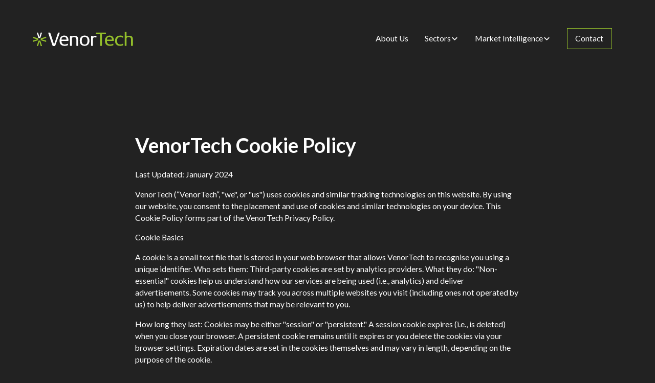

--- FILE ---
content_type: text/html
request_url: https://www.venortech.com/cookie-policy
body_size: 12524
content:
<!DOCTYPE html><!-- Last Published: Wed Dec 17 2025 09:51:57 GMT+0000 (Coordinated Universal Time) --><html data-wf-domain="www.venortech.com" data-wf-page="65babdf04352419e9a6b09da" data-wf-site="65a171882657712911a3eabc" lang="en"><head><meta charset="utf-8"/><title>Cookie Policy</title><meta content="Cookie Policy" property="og:title"/><meta content="Cookie Policy" property="twitter:title"/><meta content="width=device-width, initial-scale=1" name="viewport"/><meta content="_eG8oGSyi7AZc8MBgS_nwhTn2MoJ04lSQogp9Q1uvbI" name="google-site-verification"/><link href="https://cdn.prod.website-files.com/65a171882657712911a3eabc/css/venortech.webflow.shared.05dfa69ff.min.css" rel="stylesheet" type="text/css"/><link href="https://fonts.googleapis.com" rel="preconnect"/><link href="https://fonts.gstatic.com" rel="preconnect" crossorigin="anonymous"/><script src="https://ajax.googleapis.com/ajax/libs/webfont/1.6.26/webfont.js" type="text/javascript"></script><script type="text/javascript">WebFont.load({  google: {    families: ["Lato:100,100italic,300,300italic,400,400italic,700,700italic,900,900italic"]  }});</script><script type="text/javascript">!function(o,c){var n=c.documentElement,t=" w-mod-";n.className+=t+"js",("ontouchstart"in o||o.DocumentTouch&&c instanceof DocumentTouch)&&(n.className+=t+"touch")}(window,document);</script><link href="https://cdn.prod.website-files.com/65a171882657712911a3eabc/65c9fdfd23164652ea70b6fc_vt-favicon.png" rel="shortcut icon" type="image/x-icon"/><link href="https://cdn.prod.website-files.com/65a171882657712911a3eabc/65bbc58e6a75f663231f3c03_VT%20Mobile%20Logo%20(with%20black).png" rel="apple-touch-icon"/><link href="https://venortech.com/cookie-policy" rel="canonical"/><script async="" src="https://www.googletagmanager.com/gtag/js?id=G-1R80SPVJ7Q"></script><script type="text/javascript">window.dataLayer = window.dataLayer || [];function gtag(){dataLayer.push(arguments);}gtag('set', 'developer_id.dZGVlNj', true);gtag('js', new Date());gtag('config', 'G-1R80SPVJ7Q');</script><!-- Finsweet Cookie Consent -->
<script async src="https://cdn.jsdelivr.net/npm/@finsweet/cookie-consent@1/fs-cc.js" fs-cc-mode="opt-out"></script>

<!-- Please keep this css code to improve the font quality-->
<style>
  * {
  -webkit-font-smoothing: antialiased;
  -moz-osx-font-smoothing: grayscale;
  -o-font-smoothing: antialiased;
}
</style></head><body><div class="page-wrapper"><div class="global-styles w-embed"><style>

/* Set color style to inherit */
.inherit-color * {
    color: inherit;
}

/* Focus state style for keyboard navigation for the focusable elements */
*[tabindex]:focus-visible,
  input[type="file"]:focus-visible {
   outline: 0.125rem solid #4d65ff;
   outline-offset: 0.125rem;
}

/* Get rid of top margin on first element in any rich text element */
.w-richtext > :not(div):first-child, .w-richtext > div:first-child > :first-child {
  margin-top: 0 !important;
}

/* Get rid of bottom margin on last element in any rich text element */
.w-richtext>:last-child, .w-richtext ol li:last-child, .w-richtext ul li:last-child {
	margin-bottom: 0 !important;
}

/* Prevent all click and hover interaction with an element */
.pointer-events-off {
	pointer-events: none;
}

/* Enables all click and hover interaction with an element */
.pointer-events-on {
  pointer-events: auto;
}

/* Create a class of .div-square which maintains a 1:1 dimension of a div */
.div-square::after {
	content: "";
	display: block;
	padding-bottom: 100%;
}

/* Make sure containers never lose their center alignment */
.container-medium,.container-small, .container-large {
	margin-right: auto !important;
  margin-left: auto !important;
}

/* 
Make the following elements inherit typography styles from the parent and not have hardcoded values. 
Important: You will not be able to style for example "All Links" in Designer with this CSS applied.
Uncomment this CSS to use it in the project. Leave this message for future hand-off.
*/
/*
a,
.w-input,
.w-select,
.w-tab-link,
.w-nav-link,
.w-dropdown-btn,
.w-dropdown-toggle,
.w-dropdown-link {
  color: inherit;
  text-decoration: inherit;
  font-size: inherit;
}
*/

/* Apply "..." after 3 lines of text */
.text-style-3lines {
	display: -webkit-box;
	overflow: hidden;
	-webkit-line-clamp: 3;
	-webkit-box-orient: vertical;
}

/* Apply "..." after 2 lines of text */
.text-style-2lines {
	display: -webkit-box;
	overflow: hidden;
	-webkit-line-clamp: 2;
	-webkit-box-orient: vertical;
}

/* Adds inline flex display */
.display-inlineflex {
  display: inline-flex;
}

/* These classes are never overwritten */
.hide {
  display: none !important;
}

@media screen and (max-width: 991px) {
    .hide, .hide-tablet {
        display: none !important;
    }
}
  @media screen and (max-width: 767px) {
    .hide-mobile-landscape{
      display: none !important;
    }
}
  @media screen and (max-width: 479px) {
    .hide-mobile{
      display: none !important;
    }
}
 
.margin-0 {
  margin: 0rem !important;
}
  
.padding-0 {
  padding: 0rem !important;
}

.spacing-clean {
padding: 0rem !important;
margin: 0rem !important;
}

.margin-top {
  margin-right: 0rem !important;
  margin-bottom: 0rem !important;
  margin-left: 0rem !important;
}

.padding-top {
  padding-right: 0rem !important;
  padding-bottom: 0rem !important;
  padding-left: 0rem !important;
}
  
.margin-right {
  margin-top: 0rem !important;
  margin-bottom: 0rem !important;
  margin-left: 0rem !important;
}

.padding-right {
  padding-top: 0rem !important;
  padding-bottom: 0rem !important;
  padding-left: 0rem !important;
}

.margin-bottom {
  margin-top: 0rem !important;
  margin-right: 0rem !important;
  margin-left: 0rem !important;
}

.padding-bottom {
  padding-top: 0rem !important;
  padding-right: 0rem !important;
  padding-left: 0rem !important;
}

.margin-left {
  margin-top: 0rem !important;
  margin-right: 0rem !important;
  margin-bottom: 0rem !important;
}
  
.padding-left {
  padding-top: 0rem !important;
  padding-right: 0rem !important;
  padding-bottom: 0rem !important;
}
  
.margin-horizontal {
  margin-top: 0rem !important;
  margin-bottom: 0rem !important;
}

.padding-horizontal {
  padding-top: 0rem !important;
  padding-bottom: 0rem !important;
}

.margin-vertical {
  margin-right: 0rem !important;
  margin-left: 0rem !important;
}
  
.padding-vertical {
  padding-right: 0rem !important;
  padding-left: 0rem !important;
}

/* Apply "..." at 100% width */
.truncate-width { 
		width: 100%; 
    white-space: nowrap; 
    overflow: hidden; 
    text-overflow: ellipsis; 
}
/* Removes native scrollbar */
.no-scrollbar {
    -ms-overflow-style: none;
    overflow: -moz-scrollbars-none; 
}

.no-scrollbar::-webkit-scrollbar {
    display: none;
}

  html { font-size: calc(0.625rem + 0.41666666666666663vw); }
  @media screen and (max-width:1920px) { html { font-size: calc(0.625rem + 0.41666666666666674vw); } }
  @media screen and (max-width:1440px) { html { font-size: calc(0.8126951092611863rem + 0.20811654526534862vw); } }
  @media screen and (max-width:479px) { html { font-size: calc(0.7494769874476988rem + 0.8368200836820083vw); } }

</style></div><div class="navbar_wrapper"><div class="navbar"><div data-animation="default" class="navbar_component w-nav" data-easing2="ease" fs-scrolldisable-element="smart-nav" data-easing="ease" data-collapse="medium" data-w-id="23bd4a68-85c3-b951-d454-51320ab6b35a" role="banner" data-duration="400"><div class="navbar_container"><a href="/" class="navbar_logo-link w-nav-brand"><div class="icon-embed-custom w-embed"><svg xmlns="http://www.w3.org/2000/svg" width="100%" height="100%" viewBox="0 0 506 73" fill="none" preserveAspectRatio="xMidYMid meet" aria-hidden="true" role="img">
<path d="M135.731 7.60261L113.879 69.6748C113.187 71.7564 112.294 72.8413 110.005 72.8413H103.655C100.873 72.8413 100.276 72.1453 99.3827 69.4787L78.4273 7.50785C78.2271 6.81833 78.1318 6.41966 78.1318 6.12556C78.1318 5.23671 78.7261 4.84131 79.8163 4.84131H86.8693C87.6639 4.84131 88.2582 5.23671 88.5603 6.02425L106.83 62.3614C107.03 63.0575 107.329 63.3516 107.628 63.3516C107.923 63.3516 108.123 62.9594 108.422 62.2634L127.391 6.02425C127.69 5.23671 128.182 4.84131 129.079 4.84131H134.342C135.538 4.84131 136.132 5.23671 136.132 6.12556C136.132 6.51443 136.03 7.01114 135.731 7.60261Z" fill="white"/>
<path d="M157.975 26.6529C149.565 26.6529 145.02 32.7695 145.02 39.1831C145.02 39.8779 145.121 40.1683 146.21 40.1683H169.152C170.041 40.1683 170.342 39.9725 170.342 38.8895C170.342 31.0927 165.496 26.6529 157.975 26.6529ZM178.35 46.8787H146.504C145.517 46.8787 145.02 47.3713 145.02 48.2619C145.02 58.4237 150.86 64.834 161.634 64.834C170.139 64.834 174.596 61.1868 176.175 61.1868C177.065 61.1868 177.562 61.6794 177.562 62.7625V66.2172C177.562 67.5025 177.562 68.0963 176.473 68.8792C174.096 70.7582 166.683 71.8413 160.647 71.8413C143.535 71.8413 135.132 62.4656 135.132 46.3828C135.132 29.902 144.428 19.8413 158.57 19.8413C172.124 19.8413 180.132 28.1306 180.132 42.8303V45.0975C180.132 46.2882 179.537 46.8787 178.35 46.8787Z" fill="white"/>
<path d="M227.369 71.8413H221.497C220.423 71.8413 219.838 71.2501 219.838 70.0708V39.7093C219.838 36.9577 219.346 33.3225 218.075 31.6527C216.121 28.9986 212.695 27.7219 208.781 27.7219C203.398 27.7219 197.332 29.291 197.332 33.813V70.0676C197.332 71.2468 196.747 71.8381 195.669 71.8381H189.795C188.721 71.8381 188.132 71.2468 188.132 70.0676V23.398C188.132 22.2187 188.721 21.6307 189.892 21.6307H195.275C196.155 21.6307 196.643 22.0238 196.643 22.9074C196.643 23.2973 196.747 23.5961 197.623 23.5961C200.855 23.5961 203.495 20.8413 211.323 20.8413C217.095 20.8413 222.183 22.3194 225.315 25.8539C228.543 29.4891 229.132 33.8163 229.132 42.071V70.0708C229.132 71.2501 228.54 71.8413 227.369 71.8413Z" fill="white"/>
<path d="M261.581 26.7475C251.999 26.7475 247.113 32.2737 247.113 46.1838C247.113 59.5068 252.101 64.9352 261.68 64.9352C271.162 64.9352 276.154 59.4089 276.154 45.4955C276.154 32.1725 271.159 26.7475 261.581 26.7475ZM261.581 71.8413C245.611 71.8413 237.132 61.5783 237.132 45.9848C237.132 30.8905 245.014 19.8413 261.68 19.8413C277.649 19.8413 286.132 30.101 286.132 45.6912C286.132 60.7889 278.147 71.8413 261.581 71.8413Z" fill="white"/>
<path d="M319.743 29.6873C318.155 29.6873 317.557 28.8037 312.299 28.8037C307.133 28.8037 303.467 30.7691 303.467 36.3729V70.0708C303.467 71.2501 302.866 71.8413 301.773 71.8413H295.819C294.726 71.8413 294.132 71.2501 294.132 70.0708V23.398C294.132 22.2187 294.726 21.6307 295.819 21.6307H301.474C302.37 21.6307 302.767 22.0206 302.767 22.9042V23.6936C302.767 24.3823 303.165 24.6747 303.857 24.6747C306.739 24.6747 310.313 20.8413 316.668 20.8413C320.239 20.8413 321.132 21.6307 321.132 23.4954V28.115C321.132 29.1967 320.636 29.6873 319.743 29.6873Z" fill="white"/>
<path d="M367.362 12.0338H349.975C349.29 12.0338 348.998 12.4313 348.998 13.1186V70.066C348.998 71.2517 348.404 71.8413 347.329 71.8413H341.035C339.86 71.8413 339.272 71.2517 339.272 70.066V13.1186C339.272 12.4313 338.973 12.0338 338.285 12.0338H320.996C319.723 12.0338 319.132 11.4442 319.132 10.2618V6.61664C319.132 5.43091 319.723 4.84131 320.996 4.84131H367.362C368.541 4.84131 369.132 5.43091 369.132 6.61664V10.2618C369.132 11.4442 368.541 12.0338 367.362 12.0338Z" fill="#93BE2B"/>
<path d="M386.98 26.6529C378.574 26.6529 374.022 32.7695 374.022 39.1831C374.022 39.8779 374.124 40.1683 375.209 40.1683H398.152C399.045 40.1683 399.343 39.9725 399.343 38.8895C399.343 31.0927 394.497 26.6529 386.98 26.6529ZM407.35 46.8787H375.507C374.519 46.8787 374.022 47.3713 374.022 48.2619C374.022 58.4237 379.862 64.834 390.639 64.834C399.143 64.834 403.593 61.1868 405.176 61.1868C406.065 61.1868 406.565 61.6794 406.565 62.7625V66.2172C406.565 67.5025 406.565 68.0963 405.473 68.8792C403.099 70.7582 395.681 71.8413 389.648 71.8413C372.538 71.8413 364.132 62.4656 364.132 46.3828C364.132 29.902 373.431 19.8413 387.572 19.8413C401.121 19.8413 409.132 28.1306 409.132 42.8303V45.0975C409.132 46.2882 408.54 46.8787 407.35 46.8787Z" fill="#93BE2B"/>
<path d="M454.655 69.1795C451.882 70.7518 446.355 71.8413 440.326 71.8413C423.236 71.8413 415.132 61.6801 415.132 46.3877C415.132 30.8931 423.135 19.8413 441.609 19.8413C447.045 19.8413 452.575 21.3223 454.655 22.4053C455.939 23.1979 456.132 23.7916 456.132 24.9692V29.0174C456.132 30.1004 455.642 30.5962 454.75 30.5962C452.575 30.5962 449.909 26.9493 441.711 26.9493C429.85 26.9493 425.013 35.5284 425.013 46.0876C425.013 58.2191 430.742 64.7366 441.018 64.7366C449.22 64.7366 452.875 61.0864 454.75 61.0864C455.639 61.0864 456.132 61.5757 456.132 62.662V66.609C456.132 68.0932 455.544 68.6902 454.655 69.1795Z" fill="#93BE2B"/>
<path d="M503.466 71.8413H497.396C496.319 71.8413 495.831 71.248 495.831 70.0646V39.202C495.831 31.316 492.511 27.567 483.896 27.567C481.942 27.567 479.295 28.0592 477.235 28.8482C474.604 29.9337 473.323 31.1171 473.323 33.9729V70.0613C473.323 71.2447 472.841 71.838 471.767 71.838H465.694C464.62 71.838 464.132 71.2447 464.132 70.0613V2.61802C464.132 1.43464 464.714 0.841309 465.792 0.841309H471.663C472.741 0.841309 473.326 1.43464 473.326 2.61802V22.6313C473.326 23.5213 473.624 23.9157 474.313 23.9157C475.29 23.9157 479.787 20.659 487.325 20.659C493.094 20.659 498.189 22.1423 501.317 25.6892C504.546 29.3372 505.132 33.6795 505.132 41.9632V70.0613C505.129 71.248 504.543 71.8413 503.466 71.8413Z" fill="#93BE2B"/>
<path d="M45.9904 72.6681H40.7552C40.3573 72.6681 40.1196 72.5077 40.0007 72.1921L34.0161 51.6085C34.0057 51.5981 34.0057 51.5981 34.0057 51.5878C34.0057 51.5929 33.9954 51.6085 33.9954 51.6085C33.8868 51.267 33.768 51.1118 33.6181 51.0911C33.4837 51.1118 33.3597 51.267 33.2512 51.6085V51.5878C33.2512 51.5981 33.2408 51.5981 33.2408 51.6085L27.251 72.1921C27.1322 72.5077 26.8944 72.6681 26.4913 72.6681H21.2613C20.822 72.6681 20.5791 72.5077 20.5791 72.1508C20.5791 71.949 20.6256 71.7473 20.698 71.5507L28.6827 46.6113C29.1271 45.3697 29.4372 45.168 30.445 45.168H36.8017C37.8043 45.168 38.1195 45.3697 38.5588 46.6113L46.5486 71.5507C46.6313 71.7473 46.6675 71.949 46.6675 72.1508C46.6675 72.5129 46.4297 72.6681 45.9904 72.6681Z" fill="#93BE2B"/>
<path d="M1.87288e-07 26.3276V31.5627C1.87288e-07 31.9611 0.149874 32.2042 0.470292 32.3283L21.0443 38.3188C21.0494 38.3188 21.0546 38.324 21.0598 38.324C21.0546 38.324 21.0443 38.3291 21.0443 38.3291C21.375 38.4481 21.5352 38.5619 21.5507 38.7068C21.5352 38.8516 21.3802 38.9654 21.0443 39.0792C21.0443 39.0792 21.0546 39.0844 21.0598 39.0844C21.0546 39.0896 21.0494 39.0896 21.0443 39.0948L0.470292 45.0852C0.149873 45.2041 1.87288e-07 45.4473 1.87288e-07 45.8508V51.0808C1.87288e-07 51.5205 0.149874 51.7636 0.516804 51.7636C0.713189 51.7636 0.914743 51.7222 1.1163 51.6446L26.0314 43.6522C27.2717 43.2073 27.4578 42.8918 27.4578 41.8882V35.5201C27.4578 34.5166 27.2717 34.201 26.0314 33.7613L1.1163 25.7689C0.914743 25.6861 0.713189 25.6499 0.516804 25.6499C0.149873 25.6499 1.87288e-07 25.8879 1.87288e-07 26.3276Z" fill="#93BE2B"/>
<path d="M67.4586 26.3276V31.5627C67.4586 31.9611 67.2984 32.2042 66.9832 32.3283L46.4092 38.3188L46.3989 38.324L46.4092 38.3291C46.0836 38.4481 45.9183 38.5619 45.9028 38.7068C45.9183 38.8516 46.0785 38.9654 46.4092 39.0792L46.3989 39.0844C46.3989 39.0896 46.4092 39.0896 46.4092 39.0948L66.9832 45.0852C67.2984 45.2042 67.4586 45.4473 67.4586 45.8508V51.0808C67.4586 51.5205 67.2984 51.7637 66.9418 51.7637C66.7455 51.7637 66.5439 51.7223 66.3424 51.6447L41.4221 43.6522C40.1869 43.2073 39.9854 42.8918 39.9854 41.8882V35.5201C39.9854 34.5166 40.1869 34.201 41.4221 33.7613L66.3424 25.7689C66.5439 25.6861 66.7455 25.6499 66.9418 25.6499C67.2984 25.6499 67.4586 25.8879 67.4586 26.3276Z" fill="#93BE2B"/>
<path d="M45.9903 5.01465H40.7551C40.3572 5.01465 40.1195 5.17501 40.0006 5.49057L34.016 26.0743C34.0056 26.0846 34.0056 26.0846 34.0056 26.1001L33.9953 26.0743C33.8867 26.4157 33.7679 26.576 33.618 26.5916C33.4836 26.576 33.3596 26.4157 33.2511 26.0743V26.1001C33.2511 26.0846 33.2407 26.0846 33.2407 26.0743L27.251 5.49057C27.1322 5.17501 26.8944 5.01465 26.4913 5.01465H21.2613C20.822 5.01465 20.5791 5.17501 20.5791 5.53713C20.5791 5.73888 20.6256 5.94063 20.698 6.13721L28.6826 31.0766C29.127 32.313 29.4371 32.5147 30.4449 32.5147H36.8016C37.8042 32.5147 38.1194 32.313 38.5587 31.0766L46.5485 6.13721C46.6312 5.94063 46.6674 5.73888 46.6674 5.53713C46.6674 5.17501 46.4296 5.01465 45.9903 5.01465Z" fill="white"/>
</svg></div></a><nav role="navigation" class="navbar_menu is-page-height-tablet w-nav-menu"><a href="/about-us" class="navbar_link w-nav-link">About Us</a><div data-hover="false" data-delay="200" class="navbar_menu-dropdown w-dropdown"><div data-w-id="23bd4a68-85c3-b951-d454-51320ab6b366" class="navbar_dropdown-toggle w-dropdown-toggle"><div class="text-block">Sectors</div><div class="dropdown-chevron w-embed"><svg width=" 100%" height=" 100%" viewBox="0 0 16 16" fill="none" xmlns="http://www.w3.org/2000/svg">
<path fill-rule="evenodd" clip-rule="evenodd" d="M2.55806 6.29544C2.46043 6.19781 2.46043 6.03952 2.55806 5.94189L3.44195 5.058C3.53958 4.96037 3.69787 4.96037 3.7955 5.058L8.00001 9.26251L12.2045 5.058C12.3021 4.96037 12.4604 4.96037 12.5581 5.058L13.4419 5.94189C13.5396 6.03952 13.5396 6.19781 13.4419 6.29544L8.17678 11.5606C8.07915 11.6582 7.92086 11.6582 7.82323 11.5606L2.55806 6.29544Z" fill="currentColor"/>
</svg></div></div><nav class="navbar_dropdown-list background-color-black w-dropdown-list"><a href="/sofware-saas" class="navbar_dropdown-link text-color-white w-dropdown-link">Software/SaaS</a><a href="/strategy-consulting" class="navbar_dropdown-link text-color-white w-dropdown-link">Strategy Consulting</a><a href="/industry" class="navbar_dropdown-link text-color-white w-dropdown-link">Industry</a><a href="/pe-vc" class="navbar_dropdown-link text-color-white w-dropdown-link">PE &amp; VC</a></nav></div><div data-hover="false" data-delay="200" class="navbar_menu-dropdown w-dropdown"><div data-w-id="fa75a6f8-bec1-f162-a84f-d079feae088e" class="navbar_dropdown-toggle w-dropdown-toggle"><div class="text-block">Market Intelligence</div><div class="dropdown-chevron w-embed"><svg width=" 100%" height=" 100%" viewBox="0 0 16 16" fill="none" xmlns="http://www.w3.org/2000/svg">
<path fill-rule="evenodd" clip-rule="evenodd" d="M2.55806 6.29544C2.46043 6.19781 2.46043 6.03952 2.55806 5.94189L3.44195 5.058C3.53958 4.96037 3.69787 4.96037 3.7955 5.058L8.00001 9.26251L12.2045 5.058C12.3021 4.96037 12.4604 4.96037 12.5581 5.058L13.4419 5.94189C13.5396 6.03952 13.5396 6.19781 13.4419 6.29544L8.17678 11.5606C8.07915 11.6582 7.92086 11.6582 7.82323 11.5606L2.55806 6.29544Z" fill="currentColor"/>
</svg></div></div><nav class="navbar_dropdown-list background-color-black w-dropdown-list"><a href="/pricing-landscape-discovery-tool" class="navbar_dropdown-link text-color-white w-dropdown-link">Pricing Landscape &amp; Discovery Tool</a><a href="/podcasts" class="navbar_dropdown-link text-color-white w-dropdown-link">Podcasts</a><a href="/market-maps" class="navbar_dropdown-link text-color-white w-dropdown-link">Market Maps – Software GTM</a><a href="/the-ultimate-guide-to-hiring-b2b-pricing-leaders-for-1b-companies" class="navbar_dropdown-link text-color-white w-dropdown-link">How to Hire a Pricing Leader</a><a href="/xray-job-search" class="navbar_dropdown-link text-color-white w-dropdown-link">X-Ray Job Search Builder</a></nav></div><div class="navbar_menu-buttons"><a href="/contact-us" class="button is-small w-button">Contact</a></div></nav><div class="navbar_menu-button w-nav-button"><div class="menu-icon1"><div class="menu-icon_line-top"></div><div class="menu-icon_line-middle"><div class="menu-icon_line-middle-inner"></div></div><div class="menu-icon_line-bottom"></div></div></div></div></div></div><div class="navbar_sticky-bg"></div></div><div class="main-wrapper"><section class="section_legal-content"><div class="padding-global"><div class="container-small"><div class="padding-section-large"><div class="legal-content_component"><div class="margin-bottom margin-small"><h2 id="w-node-_6ee387f7-fee8-f78f-6d0b-35eb496c355d-9a6b09da">VenorTech Cookie Policy</h2></div><div class="text-rich-text w-richtext"><p>Last Updated: January 2024</p><p>VenorTech (“VenorTech“, &quot;we&quot;, or &quot;us&quot;) uses cookies and similar tracking technologies on this website. By using our website, you consent to the placement and use of cookies and similar technologies on your device. This Cookie Policy forms part of the VenorTech Privacy Policy.</p><p>Cookie Basics</p><p>A cookie is a small text file that is stored in your web browser that allows VenorTech to recognise you using a unique identifier. Who sets them: Third-party cookies are set by analytics providers. What they do: &quot;Non-essential&quot; cookies help us understand how our services are being used (i.e., analytics) and deliver advertisements. Some cookies may track you across multiple websites you visit (including ones not operated by us) to help deliver advertisements that may be relevant to you.</p><p>How long they last: Cookies may be either &quot;session&quot; or &quot;persistent.&quot; A session cookie expires (i.e., is deleted) when you close your browser. A persistent cookie remains until it expires or you delete the cookies via your browser settings. Expiration dates are set in the cookies themselves and may vary in length, depending on the purpose of the cookie.</p><p>Cookies Found on VenorTech.com</p><p>We use third party cookies in our web-based services. Third parties set cookies for non-essential purposes including analytics (e.g., Google Analytics).</p><p>Changing Your Cookie Preferences</p><p>You may limit the cookies set in your browser by taking the steps described below. Browser settings: You may change your browser’s settings to delete cookies that have already been set and to reject new cookies. To learn more, visit the help pages of your browser:</p><ul role="list"><li>Firefox </li><li>Chrome </li><li>Safari </li><li>Microsoft Edge </li><li>Internet Explorer</li></ul><p>You may also visit our sites in your browser’s &quot;private&quot; or &quot;incognito&quot; mode, in which case cookies will be set, but deleted when you close browser.</p><p>Opt-out (EU users): Users from the EU may opt out of non-essential cookies by selecting the option below or changing their cookie preferences in their account settings (registered users only). Upon opting out, we will delete any non-essential cookies in your browser and remember your cookie preference for your next visit. Please review your browser settings to remove third-party cookies.</p></div></div></div></div></div></section><section class="contact"><div class="padding-global"><div class="container-large"><div class="padding-section-large"><div class="w-layout-grid contact_component"><div class="contact_item"><div class="margin-bottom margin-small"><div class="contact_icon-wrapper"><div class="icon-embed-medium-3 w-embed"><svg width=" 100%" height=" 100%" viewBox="0 0 24 24" fill="none" xmlns="http://www.w3.org/2000/svg">
<path d="M20 4H4C2.897 4 2 4.897 2 6V18C2 19.103 2.897 20 4 20H20C21.103 20 22 19.103 22 18V6C22 4.897 21.103 4 20 4ZM20 6V6.511L12 12.734L4 6.512V6H20ZM4 18V9.044L11.386 14.789C11.5611 14.9265 11.7773 15.0013 12 15.0013C12.2227 15.0013 12.4389 14.9265 12.614 14.789L20 9.044L20.002 18H4Z" fill="currentColor"/>
</svg></div></div></div><div class="margin-bottom margin-xsmall"><h3 class="heading-style-h4">Contact</h3></div><div class="margin-bottom margin-small"><a href="mailto:info@venortech.com?subject=Web%20Enquiry" class="contact-link w-inline-block"><p>info@venortech.com</p></a></div></div><div class="contact_item"><div class="margin-bottom margin-small"><div class="contact_icon-wrapper"><div class="icon-embed-medium-3 w-embed"><svg width=" 100%" height=" 100%" viewBox="0 0 24 24" fill="none" xmlns="http://www.w3.org/2000/svg">
<path d="M17.707 12.293C17.6142 12.2 17.504 12.1263 17.3827 12.076C17.2614 12.0257 17.1313 11.9998 17 11.9998C16.8687 11.9998 16.7386 12.0257 16.6173 12.076C16.496 12.1263 16.3858 12.2 16.293 12.293L14.699 13.887C13.96 13.667 12.581 13.167 11.707 12.293C10.833 11.419 10.333 10.04 10.113 9.30096L11.707 7.70696C11.7999 7.61417 11.8737 7.50397 11.924 7.38265C11.9743 7.26134 12.0002 7.13129 12.0002 6.99996C12.0002 6.86862 11.9743 6.73858 11.924 6.61726C11.8737 6.49595 11.7999 6.38575 11.707 6.29296L7.707 2.29296C7.61421 2.20001 7.50401 2.12627 7.38269 2.07596C7.26138 2.02565 7.13133 1.99976 7 1.99976C6.86866 1.99976 6.73862 2.02565 6.6173 2.07596C6.49599 2.12627 6.38579 2.20001 6.293 2.29296L3.581 5.00496C3.201 5.38496 2.987 5.90696 2.995 6.43996C3.018 7.86396 3.395 12.81 7.293 16.708C11.191 20.606 16.137 20.982 17.562 21.006H17.59C18.118 21.006 18.617 20.798 18.995 20.42L21.707 17.708C21.7999 17.6152 21.8737 17.505 21.924 17.3837C21.9743 17.2623 22.0002 17.1323 22.0002 17.001C22.0002 16.8696 21.9743 16.7396 21.924 16.6183C21.8737 16.4969 21.7999 16.3867 21.707 16.294L17.707 12.293ZM17.58 19.005C16.332 18.984 12.062 18.649 8.707 15.293C5.341 11.927 5.015 7.64196 4.995 6.41896L7 4.41396L9.586 6.99996L8.293 8.29296C8.17546 8.41041 8.08904 8.55529 8.04155 8.71453C7.99406 8.87376 7.987 9.04231 8.021 9.20496C8.045 9.31996 8.632 12.047 10.292 13.707C11.952 15.367 14.679 15.954 14.794 15.978C14.9565 16.0129 15.1253 16.0064 15.2846 15.9591C15.444 15.9117 15.5889 15.825 15.706 15.707L17 14.414L19.586 17L17.58 19.005V19.005Z" fill="currentColor"/>
</svg></div></div></div><div class="margin-bottom margin-xsmall"><h3 class="heading-style-h4">Call</h3></div><div class="margin-bottom margin-small"><a href="tel:+441202299925" class="contact-link w-inline-block"><p>+44 120229 9925</p></a></div></div><div class="contact_item"><div class="margin-bottom margin-small"><div class="contact_icon-wrapper"><div class="icon-embed-medium-3 w-embed"><svg width=" 100%" height=" 100%" viewBox="0 0 24 24" fill="none" xmlns="http://www.w3.org/2000/svg">
<g clip-path="url(#clip0_6532_341)">
<path fill-rule="evenodd" clip-rule="evenodd" d="M2.22236 0H17.7789C19.0063 0 20.0013 0.994985 20.0013 2.22236V17.7789C20.0013 19.0063 19.0063 20.0013 17.7789 20.0013H2.22236C0.994985 20.0013 0 19.0063 0 17.7789V2.22236C0 0.994985 0.994985 0 2.22236 0ZM5.55591 16.6677C5.86275 16.6677 6.1115 16.4189 6.1115 16.1121V8.33386C6.1115 8.02706 5.86275 7.77827 5.55591 7.77827H3.88913C3.58229 7.77827 3.33354 8.02706 3.33354 8.33386V16.1121C3.33354 16.4189 3.58229 16.6677 3.88913 16.6677H5.55591ZM4.72252 6.66709C3.80198 6.66709 3.05575 5.92085 3.05575 5.00031C3.05575 4.07978 3.80198 3.33354 4.72252 3.33354C5.64306 3.33354 6.38929 4.07978 6.38929 5.00031C6.38929 5.92085 5.64306 6.66709 4.72252 6.66709ZM16.1121 16.6677C16.4189 16.6677 16.6677 16.4189 16.6677 16.1121V11.0007C16.7038 9.2348 15.3983 7.72773 13.6453 7.51158C12.4197 7.39963 11.2322 7.97206 10.5562 9.00057V8.33386C10.5562 8.02706 10.3074 7.77827 10.0006 7.77827H8.33386C8.02706 7.77827 7.77827 8.02706 7.77827 8.33386V16.1121C7.77827 16.4189 8.02706 16.6677 8.33386 16.6677H10.0006C10.3074 16.6677 10.5562 16.4189 10.5562 16.1121V11.9452C10.5562 11.0247 11.3025 10.2784 12.223 10.2784C13.1435 10.2784 13.8898 11.0247 13.8898 11.9452V16.1121C13.8898 16.4189 14.1386 16.6677 14.4454 16.6677H16.1121Z" fill="currentColor"/>
</g>
<defs>
<clipPath id="clip0_6532_341">
<rect width="20.0013" height="20.0013" fill="currentColor"/>
</clipPath>
</defs>
</svg></div></div></div><div class="margin-bottom margin-xsmall"><h3 class="heading-style-h4">LinkedIn</h3></div><div class="margin-bottom margin-small"><a href="https://www.linkedin.com/company/venortech-limited" class="contact-link w-inline-block"><p>You can also follow us here</p></a></div></div></div></div></div></div></section></div><div class="footer"><footer class="footer_component"><div class="padding-global"><div class="container-large"><div class="padding-vertical padding-xxlarge"><div class="padding-bottom padding-xxlarge"><div class="footer_top-wrapper"><a href="#" id="w-node-_3b55956a-9574-ea51-d193-5f59e164b4e5-4f16904e" class="footer_logo-link w-nav-brand"><div class="icon-embed-medium w-embed"><svg xmlns="http://www.w3.org/2000/svg" width="100%" height="100%" viewBox="0 0 43 44" fill="none" preserveAspectRatio="xMidYMid meet" aria-hidden="true" role="img">
<g clip-path="url(#clip0_6520_414)">
<path d="M29.273 43.0618H25.9408C25.6875 43.0618 25.5362 42.9597 25.4605 42.7588L21.6513 29.6573C21.6447 29.6507 21.6447 29.6507 21.6447 29.6441C21.6447 29.6474 21.6381 29.6573 21.6381 29.6573C21.569 29.4399 21.4934 29.3412 21.398 29.328C21.3125 29.3412 21.2335 29.4399 21.1644 29.6573V29.6441C21.1644 29.6507 21.1578 29.6507 21.1578 29.6573L17.3453 42.7588C17.2697 42.9597 17.1184 43.0618 16.8618 43.0618H13.5328C13.2532 43.0618 13.0986 42.9597 13.0986 42.7325C13.0986 42.6041 13.1282 42.4757 13.1743 42.3505L18.2566 26.4765C18.5395 25.6863 18.7369 25.5579 19.3783 25.5579H23.4244C24.0625 25.5579 24.2632 25.6863 24.5428 26.4765L29.6283 42.3505C29.6809 42.4757 29.704 42.6041 29.704 42.7325C29.704 42.963 29.5526 43.0618 29.273 43.0618Z" fill="#A9CD12"/>
<path d="M0 13.5659V16.8981C0 17.1516 0.0953947 17.3064 0.299342 17.3854L13.3947 21.1983C13.398 21.1983 13.4013 21.2016 13.4046 21.2016C13.4013 21.2016 13.3947 21.2049 13.3947 21.2049C13.6053 21.2806 13.7072 21.3531 13.7171 21.4453C13.7072 21.5375 13.6086 21.6099 13.3947 21.6823C13.3947 21.6823 13.4013 21.6856 13.4046 21.6856C13.4013 21.6889 13.398 21.6889 13.3947 21.6922L0.299342 25.5051C0.0953947 25.5809 0 25.7356 0 25.9924V29.3214C0 29.6012 0.0953947 29.756 0.328947 29.756C0.453947 29.756 0.582237 29.7296 0.710526 29.6803L16.5691 24.5931C17.3586 24.3099 17.477 24.109 17.477 23.4703V19.417C17.477 18.7782 17.3586 18.5773 16.5691 18.2974L0.710526 13.2103C0.582237 13.1576 0.453947 13.1345 0.328947 13.1345C0.0953947 13.1345 0 13.286 0 13.5659Z" fill="#A9CD12"/>
<path d="M42.9375 13.5659V16.8981C42.9375 17.1516 42.8356 17.3064 42.6349 17.3854L29.5395 21.1983L29.5329 21.2016L29.5395 21.2049C29.3323 21.2806 29.227 21.3531 29.2171 21.4453C29.227 21.5375 29.329 21.6099 29.5395 21.6823L29.5329 21.6856C29.5329 21.6889 29.5395 21.6889 29.5395 21.6922L42.6349 25.5052C42.8356 25.5809 42.9375 25.7357 42.9375 25.9925V29.3214C42.9375 29.6013 42.8356 29.756 42.6086 29.756C42.4836 29.756 42.3553 29.7297 42.227 29.6803L26.3652 24.5931C25.579 24.3099 25.4507 24.109 25.4507 23.4703V19.417C25.4507 18.7782 25.579 18.5773 26.3652 18.2974L42.227 13.2103C42.3553 13.1576 42.4836 13.1345 42.6086 13.1345C42.8356 13.1345 42.9375 13.286 42.9375 13.5659Z" fill="#A9CD12"/>
<path d="M29.273 0H25.9407C25.6875 0 25.5361 0.102073 25.4605 0.302927L21.6513 13.4045C21.6447 13.4111 21.6447 13.4111 21.6447 13.421L21.6381 13.4045C21.569 13.6218 21.4933 13.7239 21.3979 13.7338C21.3124 13.7239 21.2335 13.6218 21.1644 13.4045V13.421C21.1644 13.4111 21.1578 13.4111 21.1578 13.4045L17.3453 0.302927C17.2697 0.102073 17.1184 0 16.8618 0H13.5328C13.2532 0 13.0986 0.102073 13.0986 0.332561C13.0986 0.460976 13.1282 0.58939 13.1743 0.714512L18.2565 16.5885C18.5394 17.3755 18.7368 17.5039 19.3782 17.5039H23.4243C24.0624 17.5039 24.2631 17.3755 24.5427 16.5885L29.6282 0.714512C29.6809 0.58939 29.7039 0.460976 29.7039 0.332561C29.7039 0.102073 29.5526 0 29.273 0Z" fill="white"/>
</g>
<defs>
<clipPath id="clip0_6520_414">
<rect width="42.9375" height="43.0617" fill="white"/>
</clipPath>
</defs>
</svg></div></a><div class="w-layout-grid footer_link-list"><a href="/" class="footer_link">Home</a><a href="/about-us" class="footer_link">About Us</a><a href="https://venortech.webflow.io/#home-sectors" class="footer_link">Sectors</a><a href="/contact-us" class="footer_link">Contact</a></div></div></div><div class="line-divider"></div><div class="padding-top padding-medium"><div class="footer_bottom-wrapper"><div class="footer_credit-text">© 2024 VenorTech. All rights reserved.</div><div class="w-layout-grid footer_legal-list"><a href="/privacy-policy" class="footer_legal-link">Privacy Policy</a><a href="/cookie-policy" aria-current="page" class="footer_legal-link w--current">Cookie Policy</a><a href="/terms-of-service" class="footer_legal-link">Terms of Service</a></div></div></div></div></div></div></footer></div></div><div class="cookie_consent"><div fs-cc="banner" class="fs-cc-banner2_component"><div class="fs-cc-banner2_container"><div class="fs-cc-banner2_text">By clicking “Accept”, you agree to the storing of cookies on your device to enhance site navigation, analyze site usage, and assist in our marketing efforts. View our <a href="#" class="fs-cc-banner2_text-link">Privacy Policy</a> for more information.</div><div class="fs-cc-banner2_buttons-wrapper"><a fs-cc="deny" href="#" class="fs-cc-deny-button is-small w-button">Deny</a><a fs-cc="allow" href="#" class="button is-small w-button">Accept</a></div></div></div></div><script src="https://d3e54v103j8qbb.cloudfront.net/js/jquery-3.5.1.min.dc5e7f18c8.js?site=65a171882657712911a3eabc" type="text/javascript" integrity="sha256-9/aliU8dGd2tb6OSsuzixeV4y/faTqgFtohetphbbj0=" crossorigin="anonymous"></script><script src="https://cdn.prod.website-files.com/65a171882657712911a3eabc/js/webflow.schunk.36b8fb49256177c8.js" type="text/javascript"></script><script src="https://cdn.prod.website-files.com/65a171882657712911a3eabc/js/webflow.schunk.91cee39f095047df.js" type="text/javascript"></script><script src="https://cdn.prod.website-files.com/65a171882657712911a3eabc/js/webflow.65e3e5a4.a068e778bd7579c0.js" type="text/javascript"></script></body></html>

--- FILE ---
content_type: text/css
request_url: https://cdn.prod.website-files.com/65a171882657712911a3eabc/css/venortech.webflow.shared.05dfa69ff.min.css
body_size: 19348
content:
html{-webkit-text-size-adjust:100%;-ms-text-size-adjust:100%;font-family:sans-serif}body{margin:0}article,aside,details,figcaption,figure,footer,header,hgroup,main,menu,nav,section,summary{display:block}audio,canvas,progress,video{vertical-align:baseline;display:inline-block}audio:not([controls]){height:0;display:none}[hidden],template{display:none}a{background-color:#0000}a:active,a:hover{outline:0}abbr[title]{border-bottom:1px dotted}b,strong{font-weight:700}dfn{font-style:italic}h1{margin:.67em 0;font-size:2em}mark{color:#000;background:#ff0}small{font-size:80%}sub,sup{vertical-align:baseline;font-size:75%;line-height:0;position:relative}sup{top:-.5em}sub{bottom:-.25em}img{border:0}svg:not(:root){overflow:hidden}hr{box-sizing:content-box;height:0}pre{overflow:auto}code,kbd,pre,samp{font-family:monospace;font-size:1em}button,input,optgroup,select,textarea{color:inherit;font:inherit;margin:0}button{overflow:visible}button,select{text-transform:none}button,html input[type=button],input[type=reset]{-webkit-appearance:button;cursor:pointer}button[disabled],html input[disabled]{cursor:default}button::-moz-focus-inner,input::-moz-focus-inner{border:0;padding:0}input{line-height:normal}input[type=checkbox],input[type=radio]{box-sizing:border-box;padding:0}input[type=number]::-webkit-inner-spin-button,input[type=number]::-webkit-outer-spin-button{height:auto}input[type=search]{-webkit-appearance:none}input[type=search]::-webkit-search-cancel-button,input[type=search]::-webkit-search-decoration{-webkit-appearance:none}legend{border:0;padding:0}textarea{overflow:auto}optgroup{font-weight:700}table{border-collapse:collapse;border-spacing:0}td,th{padding:0}@font-face{font-family:webflow-icons;src:url([data-uri])format("truetype");font-weight:400;font-style:normal}[class^=w-icon-],[class*=\ w-icon-]{speak:none;font-variant:normal;text-transform:none;-webkit-font-smoothing:antialiased;-moz-osx-font-smoothing:grayscale;font-style:normal;font-weight:400;line-height:1;font-family:webflow-icons!important}.w-icon-slider-right:before{content:""}.w-icon-slider-left:before{content:""}.w-icon-nav-menu:before{content:""}.w-icon-arrow-down:before,.w-icon-dropdown-toggle:before{content:""}.w-icon-file-upload-remove:before{content:""}.w-icon-file-upload-icon:before{content:""}*{box-sizing:border-box}html{height:100%}body{color:#333;background-color:#fff;min-height:100%;margin:0;font-family:Arial,sans-serif;font-size:14px;line-height:20px}img{vertical-align:middle;max-width:100%;display:inline-block}html.w-mod-touch *{background-attachment:scroll!important}.w-block{display:block}.w-inline-block{max-width:100%;display:inline-block}.w-clearfix:before,.w-clearfix:after{content:" ";grid-area:1/1/2/2;display:table}.w-clearfix:after{clear:both}.w-hidden{display:none}.w-button{color:#fff;line-height:inherit;cursor:pointer;background-color:#3898ec;border:0;border-radius:0;padding:9px 15px;text-decoration:none;display:inline-block}input.w-button{-webkit-appearance:button}html[data-w-dynpage] [data-w-cloak]{color:#0000!important}.w-code-block{margin:unset}pre.w-code-block code{all:inherit}.w-optimization{display:contents}.w-webflow-badge,.w-webflow-badge>img{box-sizing:unset;width:unset;height:unset;max-height:unset;max-width:unset;min-height:unset;min-width:unset;margin:unset;padding:unset;float:unset;clear:unset;border:unset;border-radius:unset;background:unset;background-image:unset;background-position:unset;background-size:unset;background-repeat:unset;background-origin:unset;background-clip:unset;background-attachment:unset;background-color:unset;box-shadow:unset;transform:unset;direction:unset;font-family:unset;font-weight:unset;color:unset;font-size:unset;line-height:unset;font-style:unset;font-variant:unset;text-align:unset;letter-spacing:unset;-webkit-text-decoration:unset;text-decoration:unset;text-indent:unset;text-transform:unset;list-style-type:unset;text-shadow:unset;vertical-align:unset;cursor:unset;white-space:unset;word-break:unset;word-spacing:unset;word-wrap:unset;transition:unset}.w-webflow-badge{white-space:nowrap;cursor:pointer;box-shadow:0 0 0 1px #0000001a,0 1px 3px #0000001a;visibility:visible!important;opacity:1!important;z-index:2147483647!important;color:#aaadb0!important;overflow:unset!important;background-color:#fff!important;border-radius:3px!important;width:auto!important;height:auto!important;margin:0!important;padding:6px!important;font-size:12px!important;line-height:14px!important;text-decoration:none!important;display:inline-block!important;position:fixed!important;inset:auto 12px 12px auto!important;transform:none!important}.w-webflow-badge>img{position:unset;visibility:unset!important;opacity:1!important;vertical-align:middle!important;display:inline-block!important}h1,h2,h3,h4,h5,h6{margin-bottom:10px;font-weight:700}h1{margin-top:20px;font-size:38px;line-height:44px}h2{margin-top:20px;font-size:32px;line-height:36px}h3{margin-top:20px;font-size:24px;line-height:30px}h4{margin-top:10px;font-size:18px;line-height:24px}h5{margin-top:10px;font-size:14px;line-height:20px}h6{margin-top:10px;font-size:12px;line-height:18px}p{margin-top:0;margin-bottom:10px}blockquote{border-left:5px solid #e2e2e2;margin:0 0 10px;padding:10px 20px;font-size:18px;line-height:22px}figure{margin:0 0 10px}ul,ol{margin-top:0;margin-bottom:10px;padding-left:40px}.w-list-unstyled{padding-left:0;list-style:none}.w-embed:before,.w-embed:after{content:" ";grid-area:1/1/2/2;display:table}.w-embed:after{clear:both}.w-video{width:100%;padding:0;position:relative}.w-video iframe,.w-video object,.w-video embed{border:none;width:100%;height:100%;position:absolute;top:0;left:0}fieldset{border:0;margin:0;padding:0}button,[type=button],[type=reset]{cursor:pointer;-webkit-appearance:button;border:0}.w-form{margin:0 0 15px}.w-form-done{text-align:center;background-color:#ddd;padding:20px;display:none}.w-form-fail{background-color:#ffdede;margin-top:10px;padding:10px;display:none}label{margin-bottom:5px;font-weight:700;display:block}.w-input,.w-select{color:#333;vertical-align:middle;background-color:#fff;border:1px solid #ccc;width:100%;height:38px;margin-bottom:10px;padding:8px 12px;font-size:14px;line-height:1.42857;display:block}.w-input::placeholder,.w-select::placeholder{color:#999}.w-input:focus,.w-select:focus{border-color:#3898ec;outline:0}.w-input[disabled],.w-select[disabled],.w-input[readonly],.w-select[readonly],fieldset[disabled] .w-input,fieldset[disabled] .w-select{cursor:not-allowed}.w-input[disabled]:not(.w-input-disabled),.w-select[disabled]:not(.w-input-disabled),.w-input[readonly],.w-select[readonly],fieldset[disabled]:not(.w-input-disabled) .w-input,fieldset[disabled]:not(.w-input-disabled) .w-select{background-color:#eee}textarea.w-input,textarea.w-select{height:auto}.w-select{background-color:#f3f3f3}.w-select[multiple]{height:auto}.w-form-label{cursor:pointer;margin-bottom:0;font-weight:400;display:inline-block}.w-radio{margin-bottom:5px;padding-left:20px;display:block}.w-radio:before,.w-radio:after{content:" ";grid-area:1/1/2/2;display:table}.w-radio:after{clear:both}.w-radio-input{float:left;margin:3px 0 0 -20px;line-height:normal}.w-file-upload{margin-bottom:10px;display:block}.w-file-upload-input{opacity:0;z-index:-100;width:.1px;height:.1px;position:absolute;overflow:hidden}.w-file-upload-default,.w-file-upload-uploading,.w-file-upload-success{color:#333;display:inline-block}.w-file-upload-error{margin-top:10px;display:block}.w-file-upload-default.w-hidden,.w-file-upload-uploading.w-hidden,.w-file-upload-error.w-hidden,.w-file-upload-success.w-hidden{display:none}.w-file-upload-uploading-btn{cursor:pointer;background-color:#fafafa;border:1px solid #ccc;margin:0;padding:8px 12px;font-size:14px;font-weight:400;display:flex}.w-file-upload-file{background-color:#fafafa;border:1px solid #ccc;flex-grow:1;justify-content:space-between;margin:0;padding:8px 9px 8px 11px;display:flex}.w-file-upload-file-name{font-size:14px;font-weight:400;display:block}.w-file-remove-link{cursor:pointer;width:auto;height:auto;margin-top:3px;margin-left:10px;padding:3px;display:block}.w-icon-file-upload-remove{margin:auto;font-size:10px}.w-file-upload-error-msg{color:#ea384c;padding:2px 0;display:inline-block}.w-file-upload-info{padding:0 12px;line-height:38px;display:inline-block}.w-file-upload-label{cursor:pointer;background-color:#fafafa;border:1px solid #ccc;margin:0;padding:8px 12px;font-size:14px;font-weight:400;display:inline-block}.w-icon-file-upload-icon,.w-icon-file-upload-uploading{width:20px;margin-right:8px;display:inline-block}.w-icon-file-upload-uploading{height:20px}.w-container{max-width:940px;margin-left:auto;margin-right:auto}.w-container:before,.w-container:after{content:" ";grid-area:1/1/2/2;display:table}.w-container:after{clear:both}.w-container .w-row{margin-left:-10px;margin-right:-10px}.w-row:before,.w-row:after{content:" ";grid-area:1/1/2/2;display:table}.w-row:after{clear:both}.w-row .w-row{margin-left:0;margin-right:0}.w-col{float:left;width:100%;min-height:1px;padding-left:10px;padding-right:10px;position:relative}.w-col .w-col{padding-left:0;padding-right:0}.w-col-1{width:8.33333%}.w-col-2{width:16.6667%}.w-col-3{width:25%}.w-col-4{width:33.3333%}.w-col-5{width:41.6667%}.w-col-6{width:50%}.w-col-7{width:58.3333%}.w-col-8{width:66.6667%}.w-col-9{width:75%}.w-col-10{width:83.3333%}.w-col-11{width:91.6667%}.w-col-12{width:100%}.w-hidden-main{display:none!important}@media screen and (max-width:991px){.w-container{max-width:728px}.w-hidden-main{display:inherit!important}.w-hidden-medium{display:none!important}.w-col-medium-1{width:8.33333%}.w-col-medium-2{width:16.6667%}.w-col-medium-3{width:25%}.w-col-medium-4{width:33.3333%}.w-col-medium-5{width:41.6667%}.w-col-medium-6{width:50%}.w-col-medium-7{width:58.3333%}.w-col-medium-8{width:66.6667%}.w-col-medium-9{width:75%}.w-col-medium-10{width:83.3333%}.w-col-medium-11{width:91.6667%}.w-col-medium-12{width:100%}.w-col-stack{width:100%;left:auto;right:auto}}@media screen and (max-width:767px){.w-hidden-main,.w-hidden-medium{display:inherit!important}.w-hidden-small{display:none!important}.w-row,.w-container .w-row{margin-left:0;margin-right:0}.w-col{width:100%;left:auto;right:auto}.w-col-small-1{width:8.33333%}.w-col-small-2{width:16.6667%}.w-col-small-3{width:25%}.w-col-small-4{width:33.3333%}.w-col-small-5{width:41.6667%}.w-col-small-6{width:50%}.w-col-small-7{width:58.3333%}.w-col-small-8{width:66.6667%}.w-col-small-9{width:75%}.w-col-small-10{width:83.3333%}.w-col-small-11{width:91.6667%}.w-col-small-12{width:100%}}@media screen and (max-width:479px){.w-container{max-width:none}.w-hidden-main,.w-hidden-medium,.w-hidden-small{display:inherit!important}.w-hidden-tiny{display:none!important}.w-col{width:100%}.w-col-tiny-1{width:8.33333%}.w-col-tiny-2{width:16.6667%}.w-col-tiny-3{width:25%}.w-col-tiny-4{width:33.3333%}.w-col-tiny-5{width:41.6667%}.w-col-tiny-6{width:50%}.w-col-tiny-7{width:58.3333%}.w-col-tiny-8{width:66.6667%}.w-col-tiny-9{width:75%}.w-col-tiny-10{width:83.3333%}.w-col-tiny-11{width:91.6667%}.w-col-tiny-12{width:100%}}.w-widget{position:relative}.w-widget-map{width:100%;height:400px}.w-widget-map label{width:auto;display:inline}.w-widget-map img{max-width:inherit}.w-widget-map .gm-style-iw{text-align:center}.w-widget-map .gm-style-iw>button{display:none!important}.w-widget-twitter{overflow:hidden}.w-widget-twitter-count-shim{vertical-align:top;text-align:center;background:#fff;border:1px solid #758696;border-radius:3px;width:28px;height:20px;display:inline-block;position:relative}.w-widget-twitter-count-shim *{pointer-events:none;-webkit-user-select:none;user-select:none}.w-widget-twitter-count-shim .w-widget-twitter-count-inner{text-align:center;color:#999;font-family:serif;font-size:15px;line-height:12px;position:relative}.w-widget-twitter-count-shim .w-widget-twitter-count-clear{display:block;position:relative}.w-widget-twitter-count-shim.w--large{width:36px;height:28px}.w-widget-twitter-count-shim.w--large .w-widget-twitter-count-inner{font-size:18px;line-height:18px}.w-widget-twitter-count-shim:not(.w--vertical){margin-left:5px;margin-right:8px}.w-widget-twitter-count-shim:not(.w--vertical).w--large{margin-left:6px}.w-widget-twitter-count-shim:not(.w--vertical):before,.w-widget-twitter-count-shim:not(.w--vertical):after{content:" ";pointer-events:none;border:solid #0000;width:0;height:0;position:absolute;top:50%;left:0}.w-widget-twitter-count-shim:not(.w--vertical):before{border-width:4px;border-color:#75869600 #5d6c7b #75869600 #75869600;margin-top:-4px;margin-left:-9px}.w-widget-twitter-count-shim:not(.w--vertical).w--large:before{border-width:5px;margin-top:-5px;margin-left:-10px}.w-widget-twitter-count-shim:not(.w--vertical):after{border-width:4px;border-color:#fff0 #fff #fff0 #fff0;margin-top:-4px;margin-left:-8px}.w-widget-twitter-count-shim:not(.w--vertical).w--large:after{border-width:5px;margin-top:-5px;margin-left:-9px}.w-widget-twitter-count-shim.w--vertical{width:61px;height:33px;margin-bottom:8px}.w-widget-twitter-count-shim.w--vertical:before,.w-widget-twitter-count-shim.w--vertical:after{content:" ";pointer-events:none;border:solid #0000;width:0;height:0;position:absolute;top:100%;left:50%}.w-widget-twitter-count-shim.w--vertical:before{border-width:5px;border-color:#5d6c7b #75869600 #75869600;margin-left:-5px}.w-widget-twitter-count-shim.w--vertical:after{border-width:4px;border-color:#fff #fff0 #fff0;margin-left:-4px}.w-widget-twitter-count-shim.w--vertical .w-widget-twitter-count-inner{font-size:18px;line-height:22px}.w-widget-twitter-count-shim.w--vertical.w--large{width:76px}.w-background-video{color:#fff;height:500px;position:relative;overflow:hidden}.w-background-video>video{object-fit:cover;z-index:-100;background-position:50%;background-size:cover;width:100%;height:100%;margin:auto;position:absolute;inset:-100%}.w-background-video>video::-webkit-media-controls-start-playback-button{-webkit-appearance:none;display:none!important}.w-background-video--control{background-color:#0000;padding:0;position:absolute;bottom:1em;right:1em}.w-background-video--control>[hidden]{display:none!important}.w-slider{text-align:center;clear:both;-webkit-tap-highlight-color:#0000;tap-highlight-color:#0000;background:#ddd;height:300px;position:relative}.w-slider-mask{z-index:1;white-space:nowrap;height:100%;display:block;position:relative;left:0;right:0;overflow:hidden}.w-slide{vertical-align:top;white-space:normal;text-align:left;width:100%;height:100%;display:inline-block;position:relative}.w-slider-nav{z-index:2;text-align:center;-webkit-tap-highlight-color:#0000;tap-highlight-color:#0000;height:40px;margin:auto;padding-top:10px;position:absolute;inset:auto 0 0}.w-slider-nav.w-round>div{border-radius:100%}.w-slider-nav.w-num>div{font-size:inherit;line-height:inherit;width:auto;height:auto;padding:.2em .5em}.w-slider-nav.w-shadow>div{box-shadow:0 0 3px #3336}.w-slider-nav-invert{color:#fff}.w-slider-nav-invert>div{background-color:#2226}.w-slider-nav-invert>div.w-active{background-color:#222}.w-slider-dot{cursor:pointer;background-color:#fff6;width:1em;height:1em;margin:0 3px .5em;transition:background-color .1s,color .1s;display:inline-block;position:relative}.w-slider-dot.w-active{background-color:#fff}.w-slider-dot:focus{outline:none;box-shadow:0 0 0 2px #fff}.w-slider-dot:focus.w-active{box-shadow:none}.w-slider-arrow-left,.w-slider-arrow-right{cursor:pointer;color:#fff;-webkit-tap-highlight-color:#0000;tap-highlight-color:#0000;-webkit-user-select:none;user-select:none;width:80px;margin:auto;font-size:40px;position:absolute;inset:0;overflow:hidden}.w-slider-arrow-left [class^=w-icon-],.w-slider-arrow-right [class^=w-icon-],.w-slider-arrow-left [class*=\ w-icon-],.w-slider-arrow-right [class*=\ w-icon-]{position:absolute}.w-slider-arrow-left:focus,.w-slider-arrow-right:focus{outline:0}.w-slider-arrow-left{z-index:3;right:auto}.w-slider-arrow-right{z-index:4;left:auto}.w-icon-slider-left,.w-icon-slider-right{width:1em;height:1em;margin:auto;inset:0}.w-slider-aria-label{clip:rect(0 0 0 0);border:0;width:1px;height:1px;margin:-1px;padding:0;position:absolute;overflow:hidden}.w-slider-force-show{display:block!important}.w-dropdown{text-align:left;z-index:900;margin-left:auto;margin-right:auto;display:inline-block;position:relative}.w-dropdown-btn,.w-dropdown-toggle,.w-dropdown-link{vertical-align:top;color:#222;text-align:left;white-space:nowrap;margin-left:auto;margin-right:auto;padding:20px;text-decoration:none;position:relative}.w-dropdown-toggle{-webkit-user-select:none;user-select:none;cursor:pointer;padding-right:40px;display:inline-block}.w-dropdown-toggle:focus{outline:0}.w-icon-dropdown-toggle{width:1em;height:1em;margin:auto 20px auto auto;position:absolute;top:0;bottom:0;right:0}.w-dropdown-list{background:#ddd;min-width:100%;display:none;position:absolute}.w-dropdown-list.w--open{display:block}.w-dropdown-link{color:#222;padding:10px 20px;display:block}.w-dropdown-link.w--current{color:#0082f3}.w-dropdown-link:focus{outline:0}@media screen and (max-width:767px){.w-nav-brand{padding-left:10px}}.w-lightbox-backdrop{cursor:auto;letter-spacing:normal;text-indent:0;text-shadow:none;text-transform:none;visibility:visible;white-space:normal;word-break:normal;word-spacing:normal;word-wrap:normal;color:#fff;text-align:center;z-index:2000;opacity:0;-webkit-user-select:none;-moz-user-select:none;-webkit-tap-highlight-color:transparent;background:#000000e6;outline:0;font-family:Helvetica Neue,Helvetica,Ubuntu,Segoe UI,Verdana,sans-serif;font-size:17px;font-style:normal;font-weight:300;line-height:1.2;list-style:disc;position:fixed;inset:0;-webkit-transform:translate(0)}.w-lightbox-backdrop,.w-lightbox-container{-webkit-overflow-scrolling:touch;height:100%;overflow:auto}.w-lightbox-content{height:100vh;position:relative;overflow:hidden}.w-lightbox-view{opacity:0;width:100vw;height:100vh;position:absolute}.w-lightbox-view:before{content:"";height:100vh}.w-lightbox-group,.w-lightbox-group .w-lightbox-view,.w-lightbox-group .w-lightbox-view:before{height:86vh}.w-lightbox-frame,.w-lightbox-view:before{vertical-align:middle;display:inline-block}.w-lightbox-figure{margin:0;position:relative}.w-lightbox-group .w-lightbox-figure{cursor:pointer}.w-lightbox-img{width:auto;max-width:none;height:auto}.w-lightbox-image{float:none;max-width:100vw;max-height:100vh;display:block}.w-lightbox-group .w-lightbox-image{max-height:86vh}.w-lightbox-caption{text-align:left;text-overflow:ellipsis;white-space:nowrap;background:#0006;padding:.5em 1em;position:absolute;bottom:0;left:0;right:0;overflow:hidden}.w-lightbox-embed{width:100%;height:100%;position:absolute;inset:0}.w-lightbox-control{cursor:pointer;background-position:50%;background-repeat:no-repeat;background-size:24px;width:4em;transition:all .3s;position:absolute;top:0}.w-lightbox-left{background-image:url([data-uri]);display:none;bottom:0;left:0}.w-lightbox-right{background-image:url([data-uri]);display:none;bottom:0;right:0}.w-lightbox-close{background-image:url([data-uri]);background-size:18px;height:2.6em;right:0}.w-lightbox-strip{white-space:nowrap;padding:0 1vh;line-height:0;position:absolute;bottom:0;left:0;right:0;overflow:auto hidden}.w-lightbox-item{box-sizing:content-box;cursor:pointer;width:10vh;padding:2vh 1vh;display:inline-block;-webkit-transform:translate(0,0)}.w-lightbox-active{opacity:.3}.w-lightbox-thumbnail{background:#222;height:10vh;position:relative;overflow:hidden}.w-lightbox-thumbnail-image{position:absolute;top:0;left:0}.w-lightbox-thumbnail .w-lightbox-tall{width:100%;top:50%;transform:translateY(-50%)}.w-lightbox-thumbnail .w-lightbox-wide{height:100%;left:50%;transform:translate(-50%)}.w-lightbox-spinner{box-sizing:border-box;border:5px solid #0006;border-radius:50%;width:40px;height:40px;margin-top:-20px;margin-left:-20px;animation:.8s linear infinite spin;position:absolute;top:50%;left:50%}.w-lightbox-spinner:after{content:"";border:3px solid #0000;border-bottom-color:#fff;border-radius:50%;position:absolute;inset:-4px}.w-lightbox-hide{display:none}.w-lightbox-noscroll{overflow:hidden}@media (min-width:768px){.w-lightbox-content{height:96vh;margin-top:2vh}.w-lightbox-view,.w-lightbox-view:before{height:96vh}.w-lightbox-group,.w-lightbox-group .w-lightbox-view,.w-lightbox-group .w-lightbox-view:before{height:84vh}.w-lightbox-image{max-width:96vw;max-height:96vh}.w-lightbox-group .w-lightbox-image{max-width:82.3vw;max-height:84vh}.w-lightbox-left,.w-lightbox-right{opacity:.5;display:block}.w-lightbox-close{opacity:.8}.w-lightbox-control:hover{opacity:1}}.w-lightbox-inactive,.w-lightbox-inactive:hover{opacity:0}.w-richtext:before,.w-richtext:after{content:" ";grid-area:1/1/2/2;display:table}.w-richtext:after{clear:both}.w-richtext[contenteditable=true]:before,.w-richtext[contenteditable=true]:after{white-space:initial}.w-richtext ol,.w-richtext ul{overflow:hidden}.w-richtext .w-richtext-figure-selected.w-richtext-figure-type-video div:after,.w-richtext .w-richtext-figure-selected[data-rt-type=video] div:after,.w-richtext .w-richtext-figure-selected.w-richtext-figure-type-image div,.w-richtext .w-richtext-figure-selected[data-rt-type=image] div{outline:2px solid #2895f7}.w-richtext figure.w-richtext-figure-type-video>div:after,.w-richtext figure[data-rt-type=video]>div:after{content:"";display:none;position:absolute;inset:0}.w-richtext figure{max-width:60%;position:relative}.w-richtext figure>div:before{cursor:default!important}.w-richtext figure img{width:100%}.w-richtext figure figcaption.w-richtext-figcaption-placeholder{opacity:.6}.w-richtext figure div{color:#0000;font-size:0}.w-richtext figure.w-richtext-figure-type-image,.w-richtext figure[data-rt-type=image]{display:table}.w-richtext figure.w-richtext-figure-type-image>div,.w-richtext figure[data-rt-type=image]>div{display:inline-block}.w-richtext figure.w-richtext-figure-type-image>figcaption,.w-richtext figure[data-rt-type=image]>figcaption{caption-side:bottom;display:table-caption}.w-richtext figure.w-richtext-figure-type-video,.w-richtext figure[data-rt-type=video]{width:60%;height:0}.w-richtext figure.w-richtext-figure-type-video iframe,.w-richtext figure[data-rt-type=video] iframe{width:100%;height:100%;position:absolute;top:0;left:0}.w-richtext figure.w-richtext-figure-type-video>div,.w-richtext figure[data-rt-type=video]>div{width:100%}.w-richtext figure.w-richtext-align-center{clear:both;margin-left:auto;margin-right:auto}.w-richtext figure.w-richtext-align-center.w-richtext-figure-type-image>div,.w-richtext figure.w-richtext-align-center[data-rt-type=image]>div{max-width:100%}.w-richtext figure.w-richtext-align-normal{clear:both}.w-richtext figure.w-richtext-align-fullwidth{text-align:center;clear:both;width:100%;max-width:100%;margin-left:auto;margin-right:auto;display:block}.w-richtext figure.w-richtext-align-fullwidth>div{padding-bottom:inherit;display:inline-block}.w-richtext figure.w-richtext-align-fullwidth>figcaption{display:block}.w-richtext figure.w-richtext-align-floatleft{float:left;clear:none;margin-right:15px}.w-richtext figure.w-richtext-align-floatright{float:right;clear:none;margin-left:15px}.w-nav{z-index:1000;background:#ddd;position:relative}.w-nav:before,.w-nav:after{content:" ";grid-area:1/1/2/2;display:table}.w-nav:after{clear:both}.w-nav-brand{float:left;color:#333;text-decoration:none;position:relative}.w-nav-link{vertical-align:top;color:#222;text-align:left;margin-left:auto;margin-right:auto;padding:20px;text-decoration:none;display:inline-block;position:relative}.w-nav-link.w--current{color:#0082f3}.w-nav-menu{float:right;position:relative}[data-nav-menu-open]{text-align:center;background:#c8c8c8;min-width:200px;position:absolute;top:100%;left:0;right:0;overflow:visible;display:block!important}.w--nav-link-open{display:block;position:relative}.w-nav-overlay{width:100%;display:none;position:absolute;top:100%;left:0;right:0;overflow:hidden}.w-nav-overlay [data-nav-menu-open]{top:0}.w-nav[data-animation=over-left] .w-nav-overlay{width:auto}.w-nav[data-animation=over-left] .w-nav-overlay,.w-nav[data-animation=over-left] [data-nav-menu-open]{z-index:1;top:0;right:auto}.w-nav[data-animation=over-right] .w-nav-overlay{width:auto}.w-nav[data-animation=over-right] .w-nav-overlay,.w-nav[data-animation=over-right] [data-nav-menu-open]{z-index:1;top:0;left:auto}.w-nav-button{float:right;cursor:pointer;-webkit-tap-highlight-color:#0000;tap-highlight-color:#0000;-webkit-user-select:none;user-select:none;padding:18px;font-size:24px;display:none;position:relative}.w-nav-button:focus{outline:0}.w-nav-button.w--open{color:#fff;background-color:#c8c8c8}.w-nav[data-collapse=all] .w-nav-menu{display:none}.w-nav[data-collapse=all] .w-nav-button,.w--nav-dropdown-open,.w--nav-dropdown-toggle-open{display:block}.w--nav-dropdown-list-open{position:static}@media screen and (max-width:991px){.w-nav[data-collapse=medium] .w-nav-menu{display:none}.w-nav[data-collapse=medium] .w-nav-button{display:block}}@media screen and (max-width:767px){.w-nav[data-collapse=small] .w-nav-menu{display:none}.w-nav[data-collapse=small] .w-nav-button{display:block}.w-nav-brand{padding-left:10px}}@media screen and (max-width:479px){.w-nav[data-collapse=tiny] .w-nav-menu{display:none}.w-nav[data-collapse=tiny] .w-nav-button{display:block}}.w-tabs{position:relative}.w-tabs:before,.w-tabs:after{content:" ";grid-area:1/1/2/2;display:table}.w-tabs:after{clear:both}.w-tab-menu{position:relative}.w-tab-link{vertical-align:top;text-align:left;cursor:pointer;color:#222;background-color:#ddd;padding:9px 30px;text-decoration:none;display:inline-block;position:relative}.w-tab-link.w--current{background-color:#c8c8c8}.w-tab-link:focus{outline:0}.w-tab-content{display:block;position:relative;overflow:hidden}.w-tab-pane{display:none;position:relative}.w--tab-active{display:block}@media screen and (max-width:479px){.w-tab-link{display:block}}.w-ix-emptyfix:after{content:""}@keyframes spin{0%{transform:rotate(0)}to{transform:rotate(360deg)}}.w-dyn-empty{background-color:#ddd;padding:10px}.w-dyn-hide,.w-dyn-bind-empty,.w-condition-invisible{display:none!important}.wf-layout-layout{display:grid}:root{--background-color--background-primary:var(--color-brand--vt-black);--color-brand--white:white;--link-color--link-alternate:var(--color-neutral--white);--text-color--text-primary:var(--color-neutral--black);--text-color--text-secondary:var(--color-brand--white);--color-brand--vt-green:#93be2b;--border-color--border-primary:var(--color-brand--vt-black);--background-color--background-tertiary:var(--color-brand--white);--color-brand--vt-black:#222;--color-neutral--black:black;--color-neutral--white:white;--white\<deleted\|relume-variable-border-color-3\>:var(--color-neutral--white);--text-color--text-alternate:var(--color-brand--vt-green);--black-archive:black;--background-color--background-alternate:var(--color-brand--vt-grey);--border-color--border-transparent:#0000;--link-color--link-primary:var(--color-neutral--black);--background-color--background-secondary:var(--color-brand--vt-green);--background-color--background-success:var(--color-system--success-green-light);--text-color--text-success:var(--color-brand--vt-green);--background-color--background-error:var(--color-system--error-red-light);--text-color--text-error:var(--color-system--error-red);--link-color--link-secondary:var(--color-brand--vt-green);--border-color--border-secondary:var(--color-brand--vt-green);--color-neutral--neutral-lightest:#eee;--background-color--background-light:#f6f6f3;--color-brand--vt-grey:#535353;--color-neutral--neutral-lighter:#ccc;--color-neutral--neutral-light:#aaa;--color-neutral--neutral:#666;--color-neutral--neutral-dark:#444;--color-neutral--neutral-darker:#222;--color-neutral--neutral-darkest:#111;--color-system--success-green:#027a48;--color-system--success-green-light:#ecfdf3;--color-system--error-red:#b42318;--color-system--error-red-light:#fef3f2}.w-layout-grid{grid-row-gap:16px;grid-column-gap:16px;grid-template-rows:auto auto;grid-template-columns:1fr 1fr;grid-auto-columns:1fr;display:grid}.w-layout-layout{grid-row-gap:20px;grid-column-gap:20px;grid-auto-columns:1fr;justify-content:center;padding:20px}.w-layout-cell{flex-direction:column;justify-content:flex-start;align-items:flex-start;display:flex}.w-checkbox{margin-bottom:5px;padding-left:20px;display:block}.w-checkbox:before{content:" ";grid-area:1/1/2/2;display:table}.w-checkbox:after{content:" ";clear:both;grid-area:1/1/2/2;display:table}.w-checkbox-input{float:left;margin:4px 0 0 -20px;line-height:normal}.w-checkbox-input--inputType-custom{border:1px solid #ccc;border-radius:2px;width:12px;height:12px}.w-checkbox-input--inputType-custom.w--redirected-checked{background-color:#3898ec;background-image:url(https://d3e54v103j8qbb.cloudfront.net/static/custom-checkbox-checkmark.589d534424.svg);background-position:50%;background-repeat:no-repeat;background-size:cover;border-color:#3898ec}.w-checkbox-input--inputType-custom.w--redirected-focus{box-shadow:0 0 3px 1px #3898ec}body{background-color:var(--background-color--background-primary);color:var(--color-brand--white);border-radius:0;font-family:Lato,sans-serif;font-size:1rem;line-height:1.5}h1{color:var(--color-brand--white);margin-top:0;margin-bottom:0;font-size:3.5rem;font-weight:700;line-height:1.2}h2,h3{margin-top:0;margin-bottom:0;font-size:2.5rem;font-weight:700;line-height:1.2}h4{margin-top:0;margin-bottom:0;font-size:2rem;font-weight:700;line-height:1.3}h5{margin-top:0;margin-bottom:0;font-size:1.5rem;font-weight:700;line-height:1.4}h6{margin-top:0;margin-bottom:0;font-size:1.25rem;font-weight:700;line-height:1.4}p{margin-bottom:0}a{color:var(--link-color--link-alternate)}ul{margin-top:1rem;margin-bottom:1rem;padding-left:1.25rem}ol{margin-top:1rem;margin-bottom:1rem;padding-left:1.5rem}li{margin-top:.25rem;margin-bottom:.25rem;padding-left:.5rem}img{max-width:100%;display:inline-block}label{margin-bottom:.25rem;font-weight:500}strong{color:var(--text-color--text-primary);font-weight:700}blockquote{border-left:.1875rem solid var(--text-color--text-primary);margin-bottom:0;padding:.75rem 1.25rem;font-size:1.25rem;line-height:1.5}figure{margin-top:3rem;margin-bottom:3rem}figcaption{text-align:center;margin-top:.25rem}.z-index-2{z-index:2;position:relative}.max-width-full{width:100%;max-width:none}.layer{justify-content:center;align-items:center;position:absolute;inset:0%}.overflow-hidden{overflow:hidden}.global-styles{display:block;position:fixed;inset:0% auto auto 0%}.z-index-1{z-index:1;position:relative}.hide{display:block}.text-style-link{text-decoration:underline}.max-width-xlarge{width:100%;max-width:64rem}.max-width-medium{width:100%;max-width:35rem;margin-top:60px}.max-width-xsmall{width:100%;max-width:25rem}.max-width-xxsmall{width:100%;max-width:20rem}.container-large{width:100%;max-width:80rem;margin-left:auto;margin-right:auto}.max-width-xxlarge{width:100%;max-width:80rem}.align-center{margin-left:auto;margin-right:auto}.spacing-clean{margin:0;padding:0}.max-width-large{width:100%;max-width:48rem}.max-width-small{width:100%;max-width:30rem}.form-message-error{margin-top:.75rem;padding:.75rem}.utility_component{justify-content:center;align-items:center;width:100vw;max-width:100%;height:100vh;max-height:100%;padding-left:1.25rem;padding-right:1.25rem;display:flex}.utility_form-block{text-align:center;flex-direction:column;max-width:20rem;display:flex}.utility_form{flex-direction:column;align-items:stretch;display:flex}.utility_image{margin-bottom:.5rem;margin-left:auto;margin-right:auto}.main-wrapper{margin-top:4.5rem}.main-wrapper.is-home{margin-top:0}.container-medium{width:100%;max-width:64rem;margin-left:auto;margin-right:auto}.container-small{width:100%;max-width:48rem;margin-left:auto;margin-right:auto}.margin-tiny{margin:.25rem}.margin-xxsmall{margin:.5rem}.margin-xsmall{margin:1rem}.margin-small{margin:1.5rem}.margin-medium{margin:2rem}.margin-large{margin:3rem}.margin-xlarge{margin:4rem}.margin-xxlarge{margin:5rem}.margin-huge{margin:6rem}.margin-xhuge{margin:7rem}.margin-xxhuge{margin:10rem}.margin-0{margin:0}.padding-0{padding:0}.padding-tiny{padding:.25rem}.padding-xxsmall{padding:.5rem}.padding-xsmall{padding:1rem}.padding-small{padding:1.5rem}.padding-medium{padding:2rem}.padding-large{padding:3rem}.padding-xlarge{padding:4rem}.padding-xxlarge{padding:5rem}.padding-huge{padding:6rem}.padding-xhuge{padding:7rem}.padding-xxhuge{padding:10rem}.margin-top,.margin-top.margin-custom1,.margin-top.margin-huge,.margin-top.margin-small,.margin-top.margin-tiny,.margin-top.margin-custom3{margin-bottom:0;margin-left:0;margin-right:0}.margin-top.margin-medium{flex-direction:column;justify-content:flex-end;margin-bottom:0;margin-left:0;margin-right:0;display:flex}.margin-top.margin-xxsmall,.margin-top.margin-xxhuge,.margin-top.margin-custom2,.margin-top.margin-xsmall,.margin-top.margin-large,.margin-top.margin-xxlarge,.margin-top.margin-xlarge,.margin-top.margin-0,.margin-top.margin-xhuge,.margin-top.margin-medium,.margin-top.margin-medium{margin-bottom:0;margin-left:0;margin-right:0}.margin-bottom,.margin-bottom.margin-xxlarge,.margin-bottom.margin-medium,.margin-bottom.margin-custom3,.margin-bottom.margin-custom1,.margin-bottom.margin-tiny{margin-top:0;margin-left:0;margin-right:0}.margin-bottom.margin-small{margin-top:0;margin-left:0;margin-right:0;padding-top:0}.margin-bottom.margin-large,.margin-bottom.margin-0,.margin-bottom.margin-xlarge,.margin-bottom.margin-xhuge,.margin-bottom.margin-xxhuge,.margin-bottom.margin-huge,.margin-bottom.margin-xxsmall,.margin-bottom.margin-custom2{margin-top:0;margin-left:0;margin-right:0}.margin-bottom.margin-xsmall{color:var(--link-color--link-alternate);grid-template-rows:auto auto;grid-template-columns:1fr 1fr;grid-auto-columns:1fr;margin-top:0;margin-left:0;margin-right:0}.margin-left,.margin-left.margin-tiny,.margin-left.margin-xxlarge,.margin-left.margin-0,.margin-left.margin-small,.margin-left.margin-xsmall,.margin-left.margin-large,.margin-left.margin-huge,.margin-left.margin-xlarge,.margin-left.margin-custom3,.margin-left.margin-xxsmall,.margin-left.margin-custom1,.margin-left.margin-custom2,.margin-left.margin-xhuge,.margin-left.margin-xxhuge,.margin-left.margin-medium{margin-top:0;margin-bottom:0;margin-right:0}.margin-right,.margin-right.margin-huge,.margin-right.margin-xsmall,.margin-right.margin-xxhuge,.margin-right.margin-small,.margin-right.margin-medium,.margin-right.margin-xlarge,.margin-right.margin-custom3,.margin-right.margin-custom2,.margin-right.margin-xxsmall,.margin-right.margin-xhuge,.margin-right.margin-custom1,.margin-right.margin-large,.margin-right.margin-0,.margin-right.margin-xxlarge,.margin-right.margin-tiny{margin-top:0;margin-bottom:0;margin-left:0}.margin-vertical,.margin-vertical.margin-medium,.margin-vertical.margin-xlarge,.margin-vertical.margin-xxsmall,.margin-vertical.margin-xxlarge,.margin-vertical.margin-huge,.margin-vertical.margin-0,.margin-vertical.margin-xxhuge,.margin-vertical.margin-tiny,.margin-vertical.margin-xsmall,.margin-vertical.margin-custom1,.margin-vertical.margin-small,.margin-vertical.margin-large,.margin-vertical.margin-xhuge,.margin-vertical.margin-custom2,.margin-vertical.margin-custom3{margin-left:0;margin-right:0}.margin-horizontal,.margin-horizontal.margin-medium,.margin-horizontal.margin-tiny,.margin-horizontal.margin-custom3,.margin-horizontal.margin-0,.margin-horizontal.margin-xxlarge,.margin-horizontal.margin-xhuge,.margin-horizontal.margin-huge,.margin-horizontal.margin-xlarge,.margin-horizontal.margin-custom1,.margin-horizontal.margin-xxsmall,.margin-horizontal.margin-xsmall,.margin-horizontal.margin-large,.margin-horizontal.margin-custom2,.margin-horizontal.margin-small,.margin-horizontal.margin-xxhuge{margin-top:0;margin-bottom:0}.padding-top,.padding-top.padding-xhuge,.padding-top.padding-xxhuge,.padding-top.padding-0,.padding-top.padding-large,.padding-top.padding-custom2,.padding-top.padding-xlarge,.padding-top.padding-huge,.padding-top.padding-xxsmall,.padding-top.padding-custom3,.padding-top.padding-tiny,.padding-top.padding-medium,.padding-top.padding-xxlarge,.padding-top.padding-small,.padding-top.padding-xsmall,.padding-top.padding-custom1{padding-bottom:0;padding-left:0;padding-right:0}.padding-bottom,.padding-bottom.padding-xlarge,.padding-bottom.padding-small,.padding-bottom.padding-xxhuge,.padding-bottom.padding-large,.padding-bottom.padding-xhuge,.padding-bottom.padding-custom2,.padding-bottom.padding-xxsmall,.padding-bottom.padding-xxlarge,.padding-bottom.padding-custom3,.padding-bottom.padding-custom1,.padding-bottom.padding-xsmall,.padding-bottom.padding-huge,.padding-bottom.padding-tiny,.padding-bottom.padding-medium,.padding-bottom.padding-0{padding-top:0;padding-left:0;padding-right:0}.padding-left,.padding-left.padding-xhuge,.padding-left.padding-xlarge,.padding-left.padding-0,.padding-left.padding-small,.padding-left.padding-xsmall,.padding-left.padding-medium,.padding-left.padding-xxhuge,.padding-left.padding-huge,.padding-left.padding-custom1,.padding-left.padding-tiny,.padding-left.padding-xxsmall,.padding-left.padding-custom3,.padding-left.padding-custom2,.padding-left.padding-xxlarge,.padding-left.padding-large{padding-top:0;padding-bottom:0;padding-right:0}.padding-right,.padding-right.padding-xxhuge,.padding-right.padding-custom2,.padding-right.padding-large,.padding-right.padding-xlarge,.padding-right.padding-tiny,.padding-right.padding-custom3,.padding-right.padding-custom1,.padding-right.padding-xsmall,.padding-right.padding-xxlarge,.padding-right.padding-xxsmall,.padding-right.padding-medium,.padding-right.padding-xhuge,.padding-right.padding-huge,.padding-right.padding-0,.padding-right.padding-small{padding-top:0;padding-bottom:0;padding-left:0}.padding-vertical,.padding-vertical.padding-0,.padding-vertical.padding-xxhuge,.padding-vertical.padding-large,.padding-vertical.padding-custom3,.padding-vertical.padding-medium,.padding-vertical.padding-tiny,.padding-vertical.padding-xxlarge,.padding-vertical.padding-custom1,.padding-vertical.padding-xsmall,.padding-vertical.padding-xhuge,.padding-vertical.padding-xlarge,.padding-vertical.padding-custom2,.padding-vertical.padding-xxsmall,.padding-vertical.padding-huge,.padding-vertical.padding-small{padding-left:0;padding-right:0}.padding-horizontal,.padding-horizontal.padding-xxsmall,.padding-horizontal.padding-0,.padding-horizontal.padding-custom3,.padding-horizontal.padding-huge,.padding-horizontal.padding-xsmall,.padding-horizontal.padding-medium,.padding-horizontal.padding-xxlarge,.padding-horizontal.padding-large,.padding-horizontal.padding-xhuge,.padding-horizontal.padding-custom1,.padding-horizontal.padding-tiny,.padding-horizontal.padding-custom2,.padding-horizontal.padding-xxhuge,.padding-horizontal.padding-small,.padding-horizontal.padding-xlarge{padding-top:0;padding-bottom:0}.overflow-scroll{overflow:scroll}.overflow-auto{overflow:auto}.text-weight-medium{font-weight:500}.text-size-medium{font-size:1.125rem}.text-size-medium.text-weight-semibold{color:var(--text-color--text-secondary)}.margin-top-auto{margin-top:auto}.text-style-quote{border-left:.1875rem solid var(--text-color--text-primary);margin-bottom:0;padding:.75rem 1.25rem;font-size:1.25rem;line-height:1.5}.icon-embed-small{flex-direction:column;justify-content:center;align-items:center;width:2rem;height:2rem;display:flex;position:relative}.heading-style-h2{font-weight:700;line-height:1.2}.rl-styleguide_callout-link-wrapper-colors{background-image:linear-gradient(135deg,#ff744826,#ff484826 50%,#6248ff26),linear-gradient(#fff,#fff);border-radius:.75rem;justify-content:space-between;align-items:center;width:100%;padding:.75rem 1rem;display:flex}.rl-styleguide_heading{z-index:4;margin-bottom:1.5rem;padding:.25rem .5rem;font-size:3.5rem;font-weight:700}.heading-style-h6{font-size:1.25rem;font-weight:700;line-height:1.4}.rl-styleguide_item-row{grid-column-gap:1.5rem;grid-row-gap:0rem;grid-template-rows:auto;grid-template-columns:15rem 1fr;align-items:center}.rl-styleguide_item-row.is-button-row{grid-template-columns:19rem 1fr}.icon-1x1-xsmall{width:1.5rem;height:1.5rem;margin-right:0;padding-top:0}.rl-styleguide_empty-space{z-index:-1;flex-direction:column;justify-content:space-between;align-items:flex-start;padding:2rem;display:flex;position:relative}.shadow-xxlarge{box-shadow:0 32px 64px -12px #00000024}.rl-styleguide_icons-list{grid-column-gap:1rem;grid-row-gap:1rem;flex-wrap:wrap;grid-template-rows:auto;grid-template-columns:1fr;grid-auto-columns:1fr;grid-auto-flow:column;display:grid}.icon-embed-medium{flex-direction:column;justify-content:center;align-items:center;width:2rem;height:3rem;display:flex}.form_radio{align-items:center;margin-bottom:0;padding-left:1.125rem;display:flex}.heading-style-h5{border:1px none var(--color-brand--vt-green);color:var(--text-color--text-secondary);font-size:1.5rem;font-weight:700;line-height:1.4}.text-style-strikethrough{text-decoration:line-through}.heading-style-h1{font-size:3.5rem;font-weight:700;line-height:1.2}.form_checkbox-icon{border:1px solid var(--border-color--border-primary);background-color:var(--background-color--background-tertiary);cursor:pointer;border-radius:0;width:1.125rem;min-width:1.125rem;height:1.125rem;min-height:1.125rem;margin-top:0;margin-left:-1.25rem;margin-right:.5rem;transition:all .2s}.form_checkbox-icon.w--redirected-checked{box-shadow:none;background-color:#000;background-size:16px 16px;border-width:1px;border-color:#000}.form_checkbox-icon.w--redirected-focus{box-shadow:none;border-color:#000}.form_checkbox-label{margin-bottom:0}.form_checkbox-label.text-size-small{color:var(--text-color--text-secondary)}.text-size-tiny{font-size:.75rem}.form_field-label{margin-bottom:.5rem;font-weight:400}.button{border:1px solid var(--color-brand--vt-green);background-color:var(--color-brand--vt-black);color:var(--color-brand--white);text-align:center;padding:.75rem 1.5rem;text-decoration:none;display:block}.button:hover{color:var(--color-brand--vt-green)}.button.is-link{color:var(--color-neutral--black);background-color:#0000;border-style:none;padding:.25rem 0;line-height:1;text-decoration:none}.button.is-link.is-alternate{color:var(--color-neutral--white);background-color:#0000}.button.is-link.is-icon{grid-column-gap:.5rem;grid-row-gap:.5rem;color:var(--color-brand--white);border-style:none;border-width:.0625rem;grid-template-rows:auto auto;grid-template-columns:1fr 1fr;grid-auto-columns:1fr;justify-content:center;margin-left:0;display:flex;position:relative}.button.is-link.is-icon:hover{color:var(--color-brand--vt-green)}.button.is-icon{grid-column-gap:.75rem;grid-row-gap:.75rem;justify-content:center;align-items:center;display:flex}.button.is-secondary{border-color:var(--white\<deleted\|relume-variable-border-color-3\>);color:var(--text-color--text-alternate);background-color:#0000}.button.is-secondary.is-alternate{color:var(--color-neutral--white);background-color:#0000}.button.is-small{opacity:1;margin-left:0;margin-right:20px;padding:.5rem 1rem}.button.is-small.is-icon-only{padding-left:.5rem;padding-right:.5rem}.button.is-alternate{border-color:var(--color-neutral--white);background-color:var(--color-neutral--white);color:var(--color-neutral--black)}.button.is-tertiary{color:var(--color-neutral--black);background-color:#0000;border-color:#0000}.button.is-icon-only{padding-left:.75rem;padding-right:.75rem}.text-weight-normal{font-weight:400}.heading-style-h4{color:var(--text-color--text-secondary);font-size:2rem;font-weight:700;line-height:1.3}.text-style-italic{font-style:italic}.icon-1x1-xxsmall{width:1rem;height:1rem}.form_radio-label{margin-bottom:0}.rl-styleguide_item{grid-column-gap:1rem;grid-row-gap:1rem;flex-direction:column;grid-template-rows:auto;grid-template-columns:1fr;grid-auto-columns:1fr;place-content:start;place-items:start;padding-bottom:1rem;display:grid}.rl-styleguide_item.is-stretch{grid-row-gap:1rem;justify-items:stretch}.icon-1x1-xlarge{width:6.5rem;height:6.5rem}.shadow-xlarge{box-shadow:0 24px 48px -12px #0000002e}.text-weight-light{font-weight:300}.rl-styleguide_label{color:#1e51f7;white-space:nowrap;cursor:context-menu;background-color:#ebeffa;padding:.25rem .5rem;font-size:.75rem;display:inline-block}.rl-styleguide_label.is-html-tag{color:#bb4198;background-color:#be4aa51a}.text-size-regular{font-size:1rem}.text-weight-xbold{font-weight:800}.text-align-right{text-align:right}.text-weight-bold{font-weight:700}.icon-height-xlarge{height:6.5rem}.heading-style-h3{font-size:2.5rem;font-weight:700;line-height:1.2}.icon-1x1-large{width:5rem;height:5rem}.form_input{border:1px solid var(--color-neutral--black);background-color:var(--color-neutral--white);color:var(--text-color--text-primary);border-radius:0;width:100%;height:auto;min-height:2.75rem;margin-bottom:0;padding:.5rem .75rem;font-size:1rem;line-height:1.6}.form_input:focus{border-color:#000}.form_input::placeholder{color:#0009}.form_input.is-text-area{height:auto;min-height:11.25rem;padding-top:.75rem;padding-bottom:.75rem;overflow:auto}.form_input.is-select-input{background-image:none}.rl-styleguide_button-list{grid-column-gap:1rem;grid-row-gap:1.5rem;white-space:normal;grid-template-rows:auto;grid-template-columns:auto;grid-auto-columns:max-content;grid-auto-flow:row;place-items:center start;padding-top:1.5rem;padding-bottom:1.5rem;display:grid}.rl-styleguide_list{grid-column-gap:1rem;grid-row-gap:1rem;grid-template-rows:auto;grid-template-columns:1fr;padding-bottom:4rem}.icon-embed-custom1{flex-direction:column;justify-content:center;align-items:center;width:1.25rem;height:1.25rem;display:flex}.button-group{grid-column-gap:1rem;grid-row-gap:1rem;flex-flow:wrap;align-self:auto;align-items:flex-end;display:flex;position:static}.button-group.is-center{justify-content:center}.text-color-white{color:var(--color-neutral--white);width:auto}.background-color-white{background-color:var(--background-color--background-tertiary)}.text-style-muted{opacity:.6}.text-style-nowrap{white-space:nowrap}.text-align-left{text-align:left}.icon-embed-large{flex-direction:column;justify-content:center;align-items:center;width:5rem;height:5rem;display:flex}.shadow-xxsmall{box-shadow:0 1px 2px #0000000d}.text-color-black{color:var(--black-archive)}.icon-embed-xxsmall{flex-direction:column;justify-content:center;align-items:center;width:1rem;height:1rem;display:flex}.icon-embed-xxsmall:hover{color:var(--color-brand--vt-green)}.icon-embed-xsmall{flex-direction:column;justify-content:center;align-items:center;width:1.5rem;height:1.5rem;display:flex}.icon-height-xxsmall{height:1rem}.background-color-black{background-color:var(--color-brand--vt-black)}.shadow-xsmall{box-shadow:0 1px 3px #0000001a,0 1px 2px #0000000f}.icon-1x1-custom1{width:1.25rem;height:1.25rem}.rl-styleguide_header{grid-column-gap:1rem;grid-row-gap:1rem;grid-template-rows:auto;grid-template-columns:1fr 1fr 1fr;grid-auto-columns:1fr;justify-content:space-between;align-items:center;padding-top:3rem;padding-bottom:3rem;display:flex}.rl-styleguide_subheading{z-index:3;background-color:var(--background-color--background-alternate);border-radius:.75rem;margin-bottom:1rem;padding:1rem;font-size:2rem;font-weight:700;line-height:1}.form_radio-icon{border:1px solid var(--border-color--border-primary);background-color:var(--background-color--background-tertiary);cursor:pointer;border-radius:100px;width:1.125rem;min-width:1.125rem;height:1.125rem;min-height:1.125rem;margin-top:0;margin-left:-1.125rem;margin-right:.5rem}.form_radio-icon.w--redirected-checked{background-color:#fff;background-image:none;border-width:6px;border-color:#000}.form_radio-icon.w--redirected-focus{box-shadow:none;border-color:#000;margin-top:0}.rl-styleguide_shadows-list{grid-column-gap:1.5rem;grid-row-gap:1.5rem;grid-template-rows:auto;grid-template-columns:1fr 1fr 1fr 1fr;align-items:start}.form_form{grid-column-gap:1.5rem;grid-row-gap:1.5rem;grid-template-rows:auto;grid-template-columns:1fr;grid-auto-columns:1fr;display:grid}.text-style-allcaps{text-transform:uppercase}.rl-styleguide_callout-link_colors{background-color:#fff;background-image:linear-gradient(135deg,#ff7448,#ff4848 50%,#6248ff);border-radius:.75rem;justify-content:space-between;align-items:center;margin-bottom:1.5rem;padding:1px;text-decoration:none;display:flex;overflow:hidden}.icon-height-custom1{height:1.25rem}.text-align-center{text-align:center}.text-size-small{font-size:.875rem}.class-label-column{grid-column-gap:.75rem;grid-row-gap:.75rem;grid-template-rows:auto;grid-template-columns:1fr;grid-auto-columns:1fr;display:grid}.form_field-wrapper{position:relative}.icon-height-small{height:2rem}.icon-height-large{height:5rem}.shadow-large{box-shadow:0 20px 24px -4px #00000014,0 8px 8px -4px #00000008}.icon-embed-xlarge{flex-direction:column;justify-content:center;align-items:center;width:6.5rem;height:6.5rem;display:flex}.icon-1x1-small{width:2rem;height:2rem;margin-top:6px;margin-left:0;margin-right:0;padding-left:0;padding-right:0;position:relative;top:-4px;right:-8px}.class-label-row{grid-column-gap:.25rem;grid-row-gap:.25rem;flex-wrap:wrap;align-items:center;display:flex}.text-rich-text h1{margin-top:2rem;margin-bottom:1rem}.text-rich-text blockquote{margin-top:1.5rem;margin-bottom:1.5rem;font-style:italic}.text-rich-text h2,.text-rich-text h3,.text-rich-text h4{margin-top:1.5rem;margin-bottom:1rem}.text-rich-text h5,.text-rich-text h6{margin-top:1.25rem;margin-bottom:1rem}.text-rich-text p{margin-bottom:1rem}.text-rich-text figcaption{border-left:2px solid var(--text-color--text-primary);text-align:left;margin-top:.5rem;padding-left:.5rem;font-size:.875rem}.icon-height-medium{height:3rem}.form_checkbox{align-items:center;margin-bottom:0;padding-left:1.25rem;display:flex}.shadow-small{box-shadow:0 4px 8px -2px #0000001a,0 2px 4px -2px #0000000f}.icon-1x1-medium{width:3rem;height:3rem}.rl-styleguide_button-row{grid-column-gap:1rem;display:flex}.shadow-medium{box-shadow:0 12px 16px -4px #00000014,0 4px 6px -2px #00000008}.text-size-large{font-size:1.25rem}.text-size-large.text-weight-semibold{color:var(--text-color--text-secondary)}.icon-height-xsmall{height:1.5rem}.pointer-events-auto{pointer-events:auto}.rl-styleguide_spacing-all{display:none}.pointer-events-none{pointer-events:none}.padding-section-small{padding-top:3rem;padding-bottom:3rem}.rl-styleguide_empty-box{z-index:-1;background-color:#eee;min-width:3rem;height:3rem;position:relative}.rl-styleguide_spacing{border:1px dashed #d3d3d3}.padding-global{border:0px solid var(--border-color--border-transparent);padding-left:5%;padding-right:5%}.padding-section-medium{padding-top:5rem;padding-bottom:5rem}.padding-section-large{padding-top:7rem;padding-bottom:7rem}.spacer-tiny{width:100%;padding-top:.25rem}.spacer-xxsmall{width:100%;padding-top:.5rem}.spacer-xsmall{width:100%;padding-top:1rem}.spacer-small{width:100%;padding-top:1.5rem}.spacer-medium{width:100%;padding-top:2rem}.spacer-large{width:100%;padding-top:3rem}.spacer-xlarge{width:100%;padding-top:4rem}.spacer-xxlarge{width:100%;padding-top:5rem}.spacer-huge{width:100%;padding-top:6rem}.spacer-xhuge{width:100%;padding-top:7rem}.spacer-xxhuge{width:100%;padding-top:10rem}.rl-styleguide_nav{z-index:1000;background-color:#161616;border-radius:.75rem;margin-top:1rem;padding:.5rem;position:sticky;top:1rem}.rl-styleguide_nav-link{color:var(--link-color--link-alternate);border-radius:.25rem;padding:.5rem 1rem;text-decoration:none}.rl-styleguide_nav-link.w--current{color:var(--link-color--link-primary);background-color:#fff}.rl-styleguide_subheading-small{font-size:1rem;font-weight:400}.rl-styleguide_callout-heading-wrapper{font-size:1.25rem;font-weight:600}.rl-styleguide_background-color-list{grid-column-gap:0rem;grid-row-gap:0rem;grid-template-rows:auto;grid-template-columns:1fr}.background-color-primary{background-color:var(--background-color--background-primary)}.rl-styleguide_color-spacer{flex-direction:column;justify-content:space-between;align-items:flex-start;padding:1rem;display:flex}.background-color-secondary{background-color:var(--background-color--background-secondary)}.background-color-tertiary{background-color:var(--background-color--background-tertiary)}.background-color-alternative{background-color:var(--background-color--background-alternate)}.text-color-alternate{color:var(--text-color--text-alternate)}.text-color-secondary{color:var(--text-color--text-secondary)}.text-color-primary{color:var(--text-color--text-primary)}.aspect-ratio-square{aspect-ratio:1}.rl-styleguide_ratio-bg{z-index:-1;background-color:#eee;min-width:3rem;height:100%;position:relative}.aspect-ratio-portrait{aspect-ratio:2/3}.aspect-ratio-landscape{aspect-ratio:3/2}.aspect-ratio-widescreen{aspect-ratio:16/9}.form_message-success-wrapper{padding:0}.form_message-success{background-color:var(--background-color--background-success);color:var(--text-color--text-success);flex-direction:column;justify-content:center;align-items:center;padding:2.5rem;display:flex}.form_message-error{background-color:var(--background-color--background-error);color:var(--text-color--text-error);flex-direction:column;justify-content:center;align-items:center;padding:1rem;display:flex}.form_message-error-wrapper{margin-top:1rem;padding:0}.navbar_container{justify-content:space-between;align-items:center;width:100%;height:100%;margin-left:auto;margin-right:auto;display:flex}.dropdown-chevron{flex-direction:column;flex:1;justify-content:center;align-self:center;align-items:flex-end;width:1rem;height:1rem;margin-right:0;padding-right:0;display:flex;position:static}.navbar_component{border:0px solid var(--border-color--border-transparent);background-color:#0000;align-items:center;width:100%;height:auto;min-height:4.5rem;padding-left:5%;padding-right:5%;display:flex}.navbar_menu-button{padding:0}.navbar_dropdown-list.w--open{background-color:#fff;border:1px solid #000;padding:.5rem}.navbar_dropdown-list.background-color-black{background-color:var(--color-brand--vt-black)}.navbar_dropdown-list.background-color-black.w--open{border-color:var(--color-brand--vt-green)}.navbar_menu-buttons{grid-column-gap:1rem;grid-row-gap:1rem;grid-template-rows:auto;grid-template-columns:1fr 1fr;grid-auto-columns:1fr;align-items:center;margin-left:1rem;display:flex}.navbar_dropdown-toggle{grid-column-gap:.5rem;color:var(--color-brand--white);align-items:center;padding:.5rem 1rem;display:flex}.navbar_dropdown-toggle:hover{color:var(--link-color--link-secondary)}.navbar_logo-link{flex:0 auto;padding-left:0}.navbar_logo-link.w--current{padding-right:0;display:flex}.navbar_link{color:var(--link-color--link-alternate);padding:.5rem 1rem}.navbar_link:hover{color:var(--link-color--link-secondary)}.navbar_link.w--current{color:var(--link-color--link-alternate)}.navbar_link.w--current:hover{color:var(--link-color--link-secondary)}.navbar_dropdown-link{padding:.5rem 1rem}.navbar_dropdown-link.w--current{color:var(--text-color--text-secondary)}.navbar_dropdown-link.text-color-white:hover{color:var(--color-brand--vt-green)}.navbar_menu{align-items:center;display:flex;position:static}.navbar_menu.is-page-height-tablet{justify-content:space-between;align-items:center}.section_home_hero-header{position:relative}.home_hero-header_content{grid-column-gap:16px;grid-row-gap:16px;flex-direction:column;grid-template-rows:auto auto;grid-template-columns:1fr 1fr;grid-auto-columns:1fr;justify-content:center;align-items:flex-start;min-height:100svh;max-height:60rem;display:flex}.text-weight-semibold{font-weight:600}.home_sectors_item-text-wrapper{flex-direction:column;justify-content:space-between;display:flex}.home_sectors_item-icon-wrapper{flex-direction:row;flex:none;align-self:flex-start;margin-right:1.5rem;display:flex}.home_sectors_component{flex-direction:column;align-items:flex-start;display:flex}.home_sectors_list{grid-column-gap:2rem;grid-row-gap:4rem;grid-template-rows:auto;grid-template-columns:1fr 1fr 1fr 1fr;grid-auto-columns:1fr;place-items:start;display:grid}.home_sectors_item{width:100%;height:100%;display:flex}.home_testimonial_content{text-align:center;flex-direction:column;align-items:center;max-width:48rem;height:100%;margin-left:auto;margin-right:auto;display:flex}.home_testimonial_component{background-color:#0000;flex-direction:row;justify-content:center;align-items:center;height:auto;padding-bottom:4rem}.home_testimonial_slide-nav{height:1.75rem;font-size:.5rem}.home_testimonial_slide{padding-left:4rem;padding-right:4rem}.home_testimonial_arrow-icon{color:var(--color-neutral--black);flex-direction:column;justify-content:center;align-items:center;width:1rem;height:1rem;display:flex}.home_testimonial_arrow{border:1px solid var(--border-color--border-primary);background-color:var(--color-neutral--white);border-radius:100%;justify-content:center;align-items:center;width:3.5rem;height:3.5rem;display:flex}.section_home_testimonial{background-color:var(--background-color--background-secondary)}.error-message{margin-top:1.5rem;padding:.875rem 1rem}.line-divider{background-color:var(--border-color--border-secondary);width:100%;height:1px}.success-message{background-color:var(--color-neutral--neutral-lightest);color:var(--color-neutral--black);padding:1.5rem}.text-block{-webkit-text-fill-color:inherit;background-clip:border-box;border-radius:0}.heading,.heading-2,.heading-3{font-family:Lato,sans-serif}.background-colour-green{background-color:#93be2b}.body{background-color:var(--color-brand--vt-black)}.text-block-2{color:var(--color-brand--white)}.paragraph{margin-right:0;padding-left:0}.text-block-4{align-self:auto;position:relative;top:0}.navbar_wrapper{z-index:99999;background-color:#0000;position:sticky;top:0}.navbar_wrapper.is-visible,.footer_wrapper{background-color:var(--background-color--background-primary)}.section_software-saas_feature{position:relative}.software-saas_feature-component{grid-column-gap:5rem;grid-row-gap:4rem;grid-template-rows:auto;grid-template-columns:1fr 1fr;grid-auto-columns:1fr;align-items:center;max-width:45rem;display:block}.software-saas_features-list-component{flex-direction:column;justify-content:space-between;align-items:center;display:flex}.software-saas_features-list{grid-column-gap:2rem;grid-row-gap:4rem;text-align:center;grid-template-rows:auto;grid-template-columns:1fr 1fr 1fr 1fr;grid-auto-columns:1fr;place-items:start center;display:grid}.software-saas_features-item{flex-direction:column;align-items:center;width:100%;margin-bottom:0;display:flex}.software-saas_testimonial-component{grid-column-gap:2rem;grid-row-gap:2rem;grid-template-rows:auto;grid-template-columns:1fr 1fr;grid-auto-columns:1fr;align-items:stretch;display:grid}.software-saas_testimonial-content{border:1px solid var(--border-color--border-primary);background-color:var(--background-color--background-tertiary);border-radius:10px;flex-direction:column;justify-content:space-between;align-items:flex-start;width:100%;padding:2rem;display:flex;box-shadow:0 2px 5px #0003}.software-saas_testimonial-rating-wrapper{margin-bottom:1.5rem;display:flex}.section_software-saas_logo{overflow:hidden}.software-saas_logo-list-component{grid-column-gap:16px;grid-row-gap:16px;flex-direction:row;grid-template-rows:auto;grid-template-columns:1fr 1fr;grid-auto-columns:1fr;align-items:flex-start;display:grid}.software-saas_logo-litem{justify-content:center;align-items:flex-start;display:flex}.software-saas_logo-image{max-height:3.5rem}.footer_top-wrapper{flex-direction:column;align-items:center;display:flex}.footer_logo-link{margin-bottom:2rem;padding-left:0}.footer_link-list{grid-column-gap:1.5rem;grid-row-gap:0px;white-space:normal;grid-template-rows:auto;grid-template-columns:max-content;grid-auto-columns:max-content;grid-auto-flow:column;justify-content:center;justify-items:start;display:grid}.footer_link{text-align:center;font-size:1rem;font-weight:600;text-decoration:none}.footer_link:hover{color:var(--link-color--link-secondary)}.footer_bottom-wrapper{justify-content:space-between;display:flex}.footer_credit-text{font-size:.875rem}.footer_legal-list{grid-column-gap:1.5rem;grid-row-gap:0rem;white-space:normal;grid-template-rows:auto;grid-template-columns:max-content;grid-auto-columns:max-content;grid-auto-flow:column;justify-content:center;display:grid}.footer_legal-link{font-size:.875rem;text-decoration:underline}.icon-embed-custom{flex-direction:column;justify-content:center;align-items:center;width:12.5rem;display:flex}.link{color:var(--link-color--link-alternate)}.section_page-header{position:relative}.page-header_component{grid-column-gap:5rem;grid-row-gap:4rem;grid-template-rows:auto;grid-template-columns:1fr 1fr;grid-auto-columns:1fr;align-items:center;max-width:45rem;display:block}.section_industry_features{background-color:var(--background-color--background-secondary)}.industry_features_component{grid-column-gap:5rem;grid-row-gap:4rem;grid-template-rows:auto;grid-template-columns:1fr 1fr;grid-auto-columns:1fr;align-items:start;display:grid}.industry_features_item-list{grid-column-gap:1rem;grid-row-gap:1rem;grid-template-rows:auto;grid-template-columns:1fr;grid-auto-columns:1fr;padding-top:.5rem;padding-bottom:.5rem;display:grid}.industry_features_item{display:flex}.industry_features_item-icon-wrapper{flex:none;align-self:flex-start;margin-right:1rem}.section_industry_logo{background-color:var(--background-color--background-tertiary)}.section_strategy_testimonials{background-color:var(--background-color--background-secondary)}.strategy_testimonials_component{grid-column-gap:4rem;grid-row-gap:4rem;grid-template-rows:auto;grid-template-columns:1fr 1fr;grid-auto-columns:1fr;margin-top:-25px;display:grid}.strategy_testimonials_content{flex-direction:column;align-items:flex-start;display:flex}.strategy_testimonials_client{text-align:left;align-items:center;display:flex}.contact{background-color:var(--background-color--background-alternate)}.contact_component{grid-column-gap:3rem;grid-row-gap:4rem;grid-template-rows:auto;grid-template-columns:1fr 1fr 1fr;grid-auto-columns:1fr;place-items:start center;display:grid}.contact_item{text-align:center;flex-direction:column;align-items:center;width:100%;display:flex}.strategy_benefits_component{grid-column-gap:0px;grid-row-gap:30px;column-count:3;column-gap:2rem;padding:0;display:block}.strategy_benefits_content{border:1px solid var(--border-color--border-primary);background-color:var(--background-color--background-tertiary);color:var(--text-color--text-primary);border-radius:10px;flex-direction:column;justify-content:space-between;align-items:flex-start;padding:2rem;display:inline-block}.icon-embed-medium-3{flex-direction:column;justify-content:center;align-items:center;width:3rem;height:3rem;display:flex}.pricing_gallery_image{aspect-ratio:auto;object-fit:cover;width:100%;height:100%;position:static}.pricing_gallery_component{grid-column-gap:2rem;grid-row-gap:2rem;grid-template-rows:auto;grid-template-columns:1fr}.section_pricing_gallery{background-color:var(--background-color--background-light)}.pricing_gallery_lightbox-link{width:100%;height:100%}.pricing_gallery_image-wrapper{width:100%;overflow:hidden}.industry_faq_component{grid-column-gap:5rem;grid-row-gap:4rem;grid-template-rows:auto;grid-template-columns:.75fr 1fr;grid-auto-columns:1fr;align-items:start;display:grid}.industry_faq_list{border:1px solid var(--border-color--border-transparent);color:var(--text-color--text-secondary)}.industry_faq_accordion{flex-direction:column;justify-content:flex-start;align-items:stretch}.industry_faq_question{border-style:none none solid;border-width:1px;border-color:var(--border-color--border-secondary);cursor:pointer;justify-content:space-between;align-items:center;padding-top:1.25rem;padding-bottom:1.25rem;font-weight:700;display:flex}.industry_faq_question:hover{color:var(--text-color--text-alternate)}.industry_faq_icon-wrapper{align-self:flex-start;width:2rem;margin-left:1.5rem;display:flex}.industry_faq_answer{overflow:hidden}.home_hero-header_background-image-wrapper{z-index:-1;background-image:linear-gradient(#00000080,#00000080);position:absolute;inset:0%}.home_hero-header_background-image{object-fit:cover;width:100%;height:100%;position:absolute;inset:0%}.section_home_benefits{position:relative}.home_benefits_component{grid-column-gap:5rem;grid-row-gap:4rem;grid-template-rows:auto;grid-template-columns:1fr 1fr;grid-auto-columns:1fr;align-items:center;display:block}.home_benefits_item-list{grid-column-gap:1.5rem;grid-row-gap:2rem;grid-template-rows:auto;grid-template-columns:1fr;grid-auto-columns:1fr;padding-top:.5rem;padding-bottom:.5rem;display:flex}.home_benefits_item{display:flex}.home_benefits_item-icon-wrapper{flex:none;align-self:flex-start;margin-right:1.5rem}.home_stats2_component{flex-direction:column;align-items:flex-start;display:flex}.home_stats2_content{grid-column-gap:5rem;grid-row-gap:4rem;grid-template-rows:auto;grid-template-columns:1fr 1fr;grid-auto-columns:1fr;align-items:start;display:grid}.home_stats2_list{grid-column-gap:3rem;grid-row-gap:4rem;grid-template-rows:auto;grid-template-columns:1fr 1fr 1fr;grid-auto-columns:1fr;place-items:start;width:100%;display:grid}.home_stats2_item{border-style:none none none solid;border-width:1px;border-color:var(--color-brand--white);flex-direction:column;align-items:center;width:100%;padding-left:2rem}.home_stats2_number{font-size:5rem;font-weight:700;line-height:1.3}.section_about-us{position:relative}.about-us_component{grid-column-gap:5rem;grid-row-gap:4rem;grid-template-rows:auto;grid-template-columns:1fr 1fr;grid-auto-columns:1fr;align-items:center;max-width:45rem;display:block}.team_list{grid-column-gap:4rem;grid-row-gap:4rem;grid-template:"."/1fr 1fr;grid-auto-flow:row;display:grid}.team_item{grid-column-gap:2rem;grid-row-gap:1rem;grid-template-rows:auto;grid-template-columns:max-content 1fr;grid-auto-columns:1fr;align-items:start;display:grid}.ben_image{aspect-ratio:auto;object-fit:cover;border-radius:100%;width:3rem;min-width:5rem;max-width:100%;height:3px;min-height:5rem}.team_item-content{flex-direction:column;justify-content:center;align-items:stretch;display:flex}.team_social{grid-column-gap:.875rem;grid-row-gap:.875rem;grid-template-rows:auto;grid-template-columns:max-content;grid-auto-columns:1fr;grid-auto-flow:column;align-self:flex-start;margin-top:1.5rem;display:grid}.social-icon{width:1.5rem;height:1.5rem}.section_team{background-color:var(--background-color--background-secondary)}.industry_logo_component{grid-column-gap:2rem;grid-row-gap:1rem;flex-wrap:wrap;justify-content:space-around;align-items:center;padding-top:.5rem;padding-bottom:.5rem;display:flex}.home_logos_logo{max-height:3.5rem}.contact-link:hover{color:var(--background-color--background-secondary)}.strategy-consulting-card-headers{margin-bottom:1rem;font-weight:700}.pevc_testimonials_component{grid-column-gap:16px;grid-row-gap:16px;column-count:3;grid-template-rows:auto;grid-template-columns:1fr 1fr 1fr;grid-auto-columns:1fr;column-gap:2rem;display:grid}.section_home_logos{background-color:#fff}.home_logos_component{grid-column-gap:1rem;grid-row-gap:1rem;flex-wrap:wrap;grid-template-rows:auto;grid-template-columns:1fr 1fr 1fr 1fr 1fr 1fr 1fr 1fr;grid-auto-columns:1fr;justify-content:center;place-items:center;padding-top:.5rem;padding-bottom:.5rem;display:grid}.section_pevc_logo{background-color:var(--background-color--background-tertiary)}.pevc_logos_component{grid-column-gap:2rem;grid-row-gap:1rem;flex-wrap:wrap;justify-content:space-around;align-items:center;padding-top:.5rem;padding-bottom:.5rem;display:flex}.form_field-2col{grid-column-gap:1.5rem;grid-row-gap:1.5rem;grid-template-rows:auto;grid-template-columns:1fr 1fr;grid-auto-columns:1fr;display:grid}.success-text{font-weight:600;display:block}.error-text{color:#e23939}.pricing_contact-modal_close-button{z-index:auto;position:absolute;inset:0% 0% auto auto}.section_contact_form{background-color:var(--background-color--background-secondary)}.contact_form_component{grid-column-gap:5rem;grid-row-gap:4rem;grid-template-rows:auto;grid-template-columns:1fr 1fr;grid-auto-columns:1fr;align-items:start;display:grid}.contact_form_contact-list{grid-column-gap:1rem;grid-row-gap:1rem;grid-template-rows:auto;grid-template-columns:1fr;grid-auto-columns:1fr;padding-top:.5rem;padding-bottom:.5rem;display:grid}.contact_form_item{display:flex}.contact_form_icon-wrapper{flex:none;align-self:flex-start;margin-right:1rem}.contact_form-block{flex-direction:column;align-items:stretch;margin-bottom:0}.contact_form{grid-column-gap:1.5rem;grid-row-gap:1.5rem;grid-template-rows:auto auto;grid-template-columns:1fr;grid-auto-columns:1fr;display:grid}.software-saas_testimonial_component{background-color:#0000;height:auto;padding-bottom:5rem;padding-left:2rem;padding-right:2rem;overflow:hidden}.software-saas_testimonial_mask{width:50%;overflow:visible}.software-saas_testimonial_slide{padding-left:2rem;padding-right:2rem}.software-saas_testimonial_content{text-align:center;flex-direction:column;align-items:center;margin-left:auto;margin-right:auto;display:flex}.software-saas_testimonial_arrow{border:1px solid var(--border-color--border-primary);background-color:var(--color-neutral--white);border-radius:100%;justify-content:center;align-items:center;width:3.5rem;height:3.5rem;display:flex}.software-saas_testimonial_arrow-icon{color:var(--color-neutral--black);flex-direction:column;justify-content:center;align-items:center;width:1rem;height:1rem;display:flex}.software-saas_testimonial_slide-nav{height:1.75rem;font-size:.5rem}.software-saas_logo_list{grid-column-gap:1.5rem;grid-row-gap:1.5rem;white-space:nowrap;flex-wrap:wrap;grid-template-rows:auto;grid-template-columns:12.5rem 12.5rem 12.5rem 12.5rem 12.5rem 12.5rem 12.5rem 12.5rem 12.5rem 12.5rem 12.5rem 12.5rem 12.5rem 12.5rem 12.5rem;grid-auto-columns:1fr;justify-content:flex-end;place-items:center start;margin-right:2rem;display:grid}.section_industry_testimonial{background-color:var(--background-color--background-secondary)}.industry_testimonial_component{grid-column-gap:3rem;grid-row-gap:4rem;grid-template-rows:auto;grid-template-columns:1fr 1fr 1fr;grid-auto-columns:1fr;margin-top:-20px;display:grid}.industry_testimonial_content{text-align:center;flex-direction:column;align-items:center;display:flex}.cookie_consent{display:block}.fs-cc-banner2_component{z-index:999;border:3px solid var(--border-color--border-secondary);background-color:var(--background-color--background-tertiary);color:var(--text-color--text-primary);width:450px;padding:30px;display:none;position:fixed;inset:auto 0% 0% auto}.fs-cc-banner2_container{flex-direction:column;align-items:flex-start;width:100%;max-width:990px;margin-left:auto;margin-right:auto;display:flex}.fs-cc-banner2_text{font-size:15px}.fs-cc-banner2_text-link{color:var(--color-brand--vt-grey);border-bottom:2px solid #fff;font-weight:400;text-decoration:underline}.fs-cc-banner2_buttons-wrapper{flex:none;grid-template-rows:auto;grid-template-columns:auto auto;grid-auto-columns:1fr;align-items:center;margin-top:16px;margin-right:0;padding:0;display:flex}.fs-cc-deny-button{border:1px solid var(--color-brand--vt-green);background-color:var(--color-brand--vt-black);color:var(--color-brand--white);text-align:center;margin-left:40px;padding:.75rem 1.5rem;text-decoration:none;display:block}.fs-cc-deny-button:hover{color:var(--color-brand--vt-green)}.fs-cc-deny-button.is-small{opacity:.75;margin-left:0;margin-right:20px;padding:.5rem 1rem}.text-block-7{border-bottom:1px #000;border-left:1px solid #000;border-right-color:#000;justify-content:flex-start;display:block}.pricing_contact-modal_component{z-index:99999;justify-content:center;align-items:center;width:100vw;height:100vh;display:inline-block;position:fixed;inset:0%}.pricing_contact-modal_content-wrapper{aspect-ratio:auto;background-color:var(--background-color--background-primary);flex:0 auto;width:100%;max-width:48rem;height:auto;max-height:80vh;padding:4rem;display:block;position:relative;overflow:auto}.pricing_contact-modal_form-block{flex-direction:column;align-items:stretch}.pricing_contact-modal_form{grid-column-gap:1.5rem;grid-row-gap:1.5rem;grid-template-rows:auto auto;grid-template-columns:1fr;grid-auto-columns:1fr;display:grid}.pricing_contact-modal_background-overlay{z-index:-1;background-color:#000000bd;width:100%;height:100%;position:absolute;inset:0%}.heading-6{flex:0 auto;display:flex}.navbar{margin-top:-4.5rem}.navbar_sticky-bg{background-color:var(--background-color--background-primary);opacity:0;position:absolute;inset:0%}.home_benefits_background-image-wrapper{z-index:-1;background-image:linear-gradient(#00000080,#00000080);position:absolute;inset:0%}.home_benefits_background-image{object-fit:cover;transform-style:preserve-3d;width:100%;height:100%;position:absolute;inset:0%;transform:rotateX(0)rotateY(-180deg)rotate(0)}.strategy_benefits_cell{flex-direction:row;justify-content:space-between;align-items:stretch}.industry_faq_answer-text{margin-top:1.5rem}.industry_case_component{grid-column-gap:2rem;grid-row-gap:2rem;grid-template-rows:auto;grid-template-columns:1fr 1fr;grid-auto-columns:1fr;align-items:stretch;display:grid}.industry_case_content{border:1px solid var(--border-color--border-primary);background-color:var(--background-color--background-tertiary);border-radius:10px;flex-direction:column;justify-content:space-between;align-items:flex-start;width:100%;padding:2rem;display:flex;box-shadow:0 2px 5px #0003}.industry_case_rating-wrapper{margin-bottom:1.5rem;display:flex}.pevc_logos_image{max-height:3.5rem}.pevc_testimonials_content{border:1px solid var(--border-color--border-primary);background-color:var(--background-color--background-tertiary);color:var(--text-color--text-primary);border-radius:10px;flex-direction:column;justify-content:space-between;align-items:flex-start;padding:2rem;display:inline-block}.pevc_testimonials-card-headers{margin-bottom:1rem;font-weight:700}.pricing_faq_component{grid-column-gap:5rem;grid-row-gap:4rem;grid-template-rows:auto;grid-template-columns:.75fr 1fr;grid-auto-columns:1fr;align-items:start;display:grid}.pricing_faq_list{border:1px solid var(--border-color--border-transparent);color:var(--text-color--text-secondary)}.pricing_faq_accordion{flex-direction:column;justify-content:flex-start;align-items:stretch}.pricing_faq_question{border-style:none none solid;border-width:1px;border-color:var(--border-color--border-secondary);cursor:pointer;justify-content:space-between;align-items:center;padding-top:1.25rem;padding-bottom:1.25rem;font-weight:700;display:flex}.pricing_faq_question:hover{color:var(--text-color--text-alternate)}.pricing_faq_answer{overflow:hidden}.pricing_faq_answer-text{margin-top:1.5rem}.pricing_faq_icon-wrapper{align-self:flex-start;width:2rem;margin-left:1.5rem;display:flex}.section_pricing_tool{background-color:var(--background-color--background-light)}.home_hero-header_image-overlay-layer{z-index:1;background-color:#2220;position:absolute;inset:0%}.section_podcasts_header{background-color:var(--color-brand--vt-green)}.podcasts_listings_component{grid-column-gap:2rem;grid-row-gap:2rem;grid-template-rows:auto;grid-template-columns:1fr}.podcasts_listings_row{grid-column-gap:2rem;grid-row-gap:2rem;grid-template-rows:auto;grid-template-columns:1fr 1fr 1fr}.podcasts_listings_card{border:1px solid var(--border-color--border-secondary);flex-direction:column;grid-template-rows:auto;grid-template-columns:1fr 1fr;grid-auto-columns:1fr;align-items:stretch;display:flex}.podcasts_listings_card-image-wrapper{flex-direction:column;justify-content:center;align-items:center;width:100%;display:flex}.software-saas_header_background-image-wrapper{z-index:-1;grid-column-gap:16px;grid-row-gap:16px;grid-template-rows:auto auto;grid-template-columns:1fr 1fr;grid-auto-columns:1fr;position:absolute;inset:0%}.software-saas_header_background-image{opacity:1;object-fit:cover;width:100%;height:100%;display:inline-block;position:absolute;inset:0%}.strategy_header_background-image-wrapper{z-index:-1;grid-column-gap:16px;grid-row-gap:16px;grid-template-rows:auto auto;grid-template-columns:1fr 1fr;grid-auto-columns:1fr;position:absolute;inset:0%}.strategy_header_background-image{object-fit:cover;width:100%;height:100%;position:absolute}.industry_header_background-image-wrapper{z-index:-1;grid-column-gap:16px;grid-row-gap:16px;grid-template-rows:auto auto;grid-template-columns:1fr 1fr;grid-auto-columns:1fr;position:absolute;inset:0%}.industry_header_background-image{object-fit:cover;width:100%;height:100%;position:absolute}.pevc_header_background-image-wrapper{z-index:-1;grid-column-gap:16px;grid-row-gap:16px;grid-template-rows:auto auto;grid-template-columns:1fr 1fr;grid-auto-columns:1fr;position:absolute;inset:0%}.pevc_header_background-image{object-fit:cover;width:100%;height:100%;position:absolute}.about-us_header_background-image-wrapper{z-index:-1;grid-column-gap:16px;grid-row-gap:16px;grid-template-rows:auto auto;grid-template-columns:1fr 1fr;grid-auto-columns:1fr;position:absolute;inset:0%}.about-us_header_background-image{object-fit:cover;width:100%;height:100%;position:absolute;inset:0%}.section_pricing-header{background-color:var(--background-color--background-secondary);position:relative}.image-overlay-layer-green{z-index:1;opacity:1;-webkit-backdrop-filter:none;backdrop-filter:none;background-color:#0000;position:absolute;inset:0%}.about-us-image-overlay-layer{z-index:1;opacity:1;-webkit-backdrop-filter:none;backdrop-filter:none;position:absolute;inset:0%}.joe_image{object-fit:cover;border-radius:100%;width:3rem;min-width:5rem;height:3px;min-height:5rem}.home-image-overlay-layer-black{z-index:1;background-color:var(--background-color--background-primary);opacity:1;-webkit-backdrop-filter:none;backdrop-filter:none;position:absolute;inset:0%}.html-embed{position:static}.section_market-map-header{background-color:var(--background-color--background-secondary);position:relative}.field-label{display:none}.flowgiri-onepage-search-field{border:1px #000;width:100%;max-width:1170px;margin-bottom:60px;margin-left:auto;margin-right:auto;padding:25px 20px}.search-button{display:none}.item-list{grid-column-gap:1rem;grid-row-gap:1rem;flex-flow:wrap;grid-template-rows:auto auto;grid-template-columns:1fr 1fr 1fr 1fr;grid-auto-columns:1fr;grid-auto-flow:row;place-content:center flex-start;justify-items:center;width:100%;max-width:1170px;margin-top:30px;margin-left:auto;margin-right:auto;display:grid}.flowgiri_onepage_search_item{width:100%}.market-map_contact-modal_component{z-index:99999;justify-content:center;align-items:center;width:100vw;height:100vh;display:none;position:fixed;inset:0%}.market-map_contact-modal_content-wrapper{aspect-ratio:auto;background-color:var(--background-color--background-primary);flex:0 auto;width:100%;max-width:48rem;height:auto;max-height:80vh;padding:4rem;display:block;position:relative;overflow:auto}.market-map_contact-modal_form-block{flex-direction:column;align-items:stretch}.market-map_contact-modal_form{grid-column-gap:1.5rem;grid-row-gap:1.5rem;grid-template-rows:auto auto;grid-template-columns:1fr;grid-auto-columns:1fr;display:grid}.market-map_contact-modal_close-button{z-index:auto;position:absolute;inset:0% 0% auto auto}.market-map_contact-modal_background-overlay{z-index:-1;background-color:#000000bd;width:100%;height:100%;position:absolute;inset:0%}.section__market-map-example{background-color:var(--color-brand--vt-grey)}.market-map-example_component{grid-column-gap:2rem;grid-row-gap:2rem;object-fit:fill;grid-template-rows:auto;grid-template-columns:1fr}.market-map-example_row{grid-column-gap:2rem;grid-row-gap:2rem;grid-template-rows:auto;grid-template-columns:1fr 1fr;grid-auto-columns:1fr;display:grid}.market-map-example_lightbox-link{width:100%;height:100%}.market-map-example_image-wrapper{width:100%}.market-map-example_image{aspect-ratio:auto;object-fit:cover;width:100%;height:100%}.item_image-wrapper{width:100%;margin-bottom:1rem;padding-top:66.66%;position:relative}.item_image{width:100%;height:100%;position:absolute;inset:0%}.item_component{width:100%}.html-embed-2{display:block}.bold-text{color:var(--text-color--text-secondary)}.divider{margin-top:1rem;margin-bottom:1rem}.article-list-60{margin-left:60px}.article-list-20{margin-left:20px}.text-rich-text-2{color:#fff}.bold-text-white-60{color:#fff;margin-left:60px}.bold-text-white{color:var(--text-color--text-secondary)}.article-list-40{margin-left:40px}.article-list-80{margin-left:80px}.search_contact-modal_component-copy{z-index:99999;justify-content:center;align-items:center;width:100vw;height:100vh;display:none;position:fixed;inset:0%;overflow:visible}.search_contact-modal_content-wrapper-copy{aspect-ratio:auto;background-color:var(--background-color--background-primary);flex:0 auto;width:100%;max-width:48rem;height:auto;max-height:80vh;padding:4rem;display:inline-block;position:relative;overflow:auto}.searchcontact-modal_form{grid-column-gap:1.5rem;grid-row-gap:1.5rem;grid-template:"."".""."".""."/1fr;grid-auto-columns:1fr;display:grid}.search_contact-modal_form-block{flex-direction:column;align-items:stretch}@media screen and (max-width:991px){h1{font-size:3.25rem}h2{font-size:2.75rem}h3{font-size:2.25rem}h4{font-size:1.75rem}.hide-tablet{display:none}.max-width-full-tablet{width:100%;max-width:none}.margin-large{margin:2.5rem}.margin-xlarge{margin:3.5rem}.margin-xxlarge{margin:4.5rem}.margin-huge{margin:5rem}.margin-xhuge{margin:6rem}.margin-xxhuge{margin:7.5rem}.padding-large{padding:2.5rem}.padding-xlarge{padding:3.5rem}.padding-xxlarge{padding:4.5rem}.padding-huge{padding:5rem}.padding-xhuge{padding:6rem}.padding-xxhuge{padding:7.5rem}.margin-top{margin-bottom:0;margin-left:0;margin-right:0}.margin-bottom{margin-top:0;margin-left:0;margin-right:0}.margin-left{margin-top:0;margin-bottom:0;margin-right:0}.margin-right{margin-top:0;margin-bottom:0;margin-left:0}.margin-vertical{margin-left:0;margin-right:0}.margin-horizontal{margin-top:0;margin-bottom:0}.padding-top{padding-bottom:0;padding-left:0;padding-right:0}.padding-bottom{padding-top:0;padding-left:0;padding-right:0}.padding-left{padding-top:0;padding-bottom:0;padding-right:0}.padding-right{padding-top:0;padding-bottom:0;padding-left:0}.padding-vertical{padding-left:0;padding-right:0}.padding-horizontal{padding-top:0;padding-bottom:0}.heading-style-h2{font-size:2.75rem}.rl-styleguide_icons-list{grid-auto-flow:row}.heading-style-h1{font-size:3.25rem}.heading-style-h4{font-size:1.75rem}.heading-style-h3{font-size:2.25rem}.padding-section-medium{padding-top:4rem;padding-bottom:4rem}.padding-section-large{padding-top:6rem;padding-bottom:6rem}.spacer-large{padding-top:2.5rem}.spacer-xlarge{padding-top:3.5rem}.spacer-xxlarge{padding-top:4.5rem}.spacer-huge{padding-top:5rem}.spacer-xhuge{padding-top:6rem}.spacer-xxhuge{padding-top:7.5rem}.menu-icon_line-top{background-color:var(--color-neutral--white);width:24px;height:2px;padding-bottom:0;padding-right:0}.dropdown-chevron{flex:0 auto;inset:auto 0% auto auto}.navbar_menu-dropdown{width:100%;font-size:1.125rem}.navbar_menu-button.w--open{background-color:#0000}.navbar_dropdown-list{position:static;overflow:hidden}.navbar_dropdown-list.w--open{border-style:none;padding:0}.menu-icon1{flex-direction:column;justify-content:center;align-items:center;width:48px;height:48px;margin-right:-.5rem;padding-bottom:0;padding-right:0;display:flex}.navbar_menu-buttons{flex-direction:column;grid-template-rows:auto auto;grid-template-columns:1fr;align-items:stretch;margin-top:1.5rem;margin-left:0}.navbar_dropdown-toggle{justify-content:flex-start;align-items:center;padding-top:.75rem;padding-bottom:.75rem;padding-left:0;display:flex}.menu-icon_line-bottom{background-color:var(--color-neutral--white);width:24px;height:2px;padding-bottom:0;padding-right:0}.navbar_link{width:auto;padding:.75rem 0;font-size:1.125rem}.navbar_dropdown-link{width:auto;padding:.75rem 0 .75rem 5%}.menu-icon_line-middle-inner{width:4px;height:0;padding-bottom:0;padding-right:0}.navbar_menu{-webkit-text-fill-color:inherit;background-color:#fff;background-clip:border-box;border-bottom:1px solid #000;padding:1rem 5% 2rem;position:absolute;overflow:auto}.navbar_menu.is-page-height-tablet{background-color:var(--color-brand--vt-black);height:100dvh;padding-bottom:6.5rem;transition:height .5s}.menu-icon_line-middle{background-color:var(--color-neutral--white);justify-content:center;align-items:center;width:24px;height:2px;margin-top:6px;margin-bottom:6px;padding-bottom:0;padding-right:0;display:flex}.home_hero-header_content{max-height:none}.home_sectors_list{grid-template-columns:1fr 1fr}.software-saas_feature-component{grid-column-gap:3rem;flex-direction:column;grid-template-columns:1fr 1fr;grid-auto-flow:row;min-height:auto;display:flex}.software-saas_features-list{grid-template-columns:1fr 1fr;align-self:stretch}.software-saas_testimonial-component{grid-template-columns:1fr 1fr}.page-header_component{grid-column-gap:3rem;flex-direction:column;grid-template-columns:1fr 1fr;grid-auto-flow:row;min-height:auto;display:flex}.industry_features_component{grid-column-gap:3rem;grid-row-gap:2rem}.strategy_testimonials_component{grid-column-gap:2rem;grid-row-gap:4rem}.contact_component{grid-column-gap:2rem}.strategy_benefits_component{column-count:2}.industry_faq_component,.home_benefits_component{grid-column-gap:3rem;grid-template-columns:1fr 1fr;grid-auto-flow:row;min-height:auto}.home_benefits_item-list{grid-column-gap:1.5rem;grid-row-gap:2rem;flex-direction:column;grid-template:". .""Area Area"/1fr 1fr;grid-auto-columns:1fr;display:grid}.home_stats2_content{grid-column-gap:3rem;grid-row-gap:2rem}.home_stats2_list{grid-column-gap:2rem}.home_stats2_number{font-size:4rem}.about-us_component{grid-column-gap:3rem;flex-direction:column;grid-template-columns:1fr 1fr;grid-auto-flow:row;min-height:auto;display:flex}.team_list{grid-column-gap:2rem;grid-template-columns:1fr}.pevc_testimonials_component{grid-column-gap:16px;grid-row-gap:16px;column-count:2;grid-template:". .""Area Area"/1fr 1fr}.home_logos_component{grid-column-gap:1.5rem;grid-row-gap:1.5rem;grid-template-rows:auto auto;grid-template-columns:1fr 1fr 1fr 1fr}.contact_form_component{grid-column-gap:3rem;grid-auto-flow:row;min-height:auto}.software-saas_testimonial_component{padding-left:0;padding-right:0}.software-saas_testimonial_mask{width:100%}.software-saas_testimonial_slide{padding-left:4rem;padding-right:4rem}.industry_testimonial_component{grid-column-gap:2rem;grid-row-gap:4rem;flex-direction:column;grid-template:". .""Area Area"/1fr 1fr;grid-auto-columns:1fr;display:grid}.pricing_contact-modal_content-wrapper{width:90%;max-width:none;padding-left:3rem;padding-right:3rem}.industry_case_component{grid-template-columns:1fr 1fr}.pricing_faq_component{grid-column-gap:3rem;grid-template-columns:1fr 1fr;grid-auto-flow:row;min-height:auto}.podcasts_listings_row{grid-template-columns:1fr}.image-overlay-layer-green{background-color:var(--background-color--background-secondary)}.about-us-image-overlay-layer,.home-image-overlay-layer-black{background-color:var(--background-color--background-primary)}.item-list{grid-template-columns:1fr 1fr 1fr}.market-map_contact-modal_content-wrapper{width:90%;max-width:none;padding-left:3rem;padding-right:3rem}.market-map-example_row{grid-template-rows:auto auto;grid-template-columns:1fr 1fr}.search_contact-modal_content-wrapper-copy{width:90%;max-width:none;padding-left:3rem;padding-right:3rem}}@media screen and (max-width:767px){h1{font-size:2.5rem}h2{font-size:2.25rem}h3{font-size:2rem}h4{font-size:1.5rem;line-height:1.4}h5{font-size:1.25rem}h6{font-size:1.125rem}ul{margin-left:20px;padding-top:20px}.hide-mobile-landscape{display:none}.max-width-full-mobile-landscape{width:100%;max-width:none}.margin-xsmall{margin:.75rem}.margin-small{margin:1.25rem}.margin-medium{margin:1.5rem}.margin-large{margin:2rem}.margin-xlarge{margin:2.5rem}.margin-xxlarge{margin:3rem}.margin-huge{margin:3.5rem}.margin-xhuge{margin:4rem}.margin-xxhuge{margin:5rem}.padding-xsmall{padding:.75rem}.padding-small{padding:1.25rem}.padding-medium{padding:1.5rem}.padding-large{padding:2rem}.padding-xlarge{padding:2.5rem}.padding-xxlarge{padding:3rem}.padding-huge{padding:3.5rem}.padding-xhuge{padding:4rem}.padding-xxhuge{padding:5rem}.margin-top{margin-bottom:0;margin-left:0;margin-right:0}.margin-bottom{margin-top:0;margin-left:0;margin-right:0}.margin-left{margin-top:0;margin-bottom:0;margin-right:0}.margin-right{margin-top:0;margin-bottom:0;margin-left:0}.margin-vertical{margin-left:0;margin-right:0}.margin-horizontal{margin-top:0;margin-bottom:0}.padding-top{padding-bottom:0;padding-left:0;padding-right:0}.padding-bottom{padding-top:0;padding-left:0;padding-right:0}.padding-left{padding-top:0;padding-bottom:0;padding-right:0}.padding-right{padding-top:0;padding-bottom:0;padding-left:0}.padding-vertical{padding-left:0;padding-right:0}.padding-horizontal{padding-top:0;padding-bottom:0}.text-size-medium{font-size:1rem}.text-style-quote{font-size:1.125rem}.heading-style-h2{font-size:2.25rem}.heading-style-h6{font-size:1.125rem}.heading-style-h5{font-size:1.25rem}.heading-style-h1{font-size:2.5rem}.heading-style-h4{font-size:1.5rem;line-height:1.4}.heading-style-h3{font-size:2rem}.text-style-nowrap{white-space:normal}.text-size-large{font-size:1.125rem}.padding-section-small{padding-top:2rem;padding-bottom:2rem}.padding-section-medium{padding-top:3rem;padding-bottom:3rem}.padding-section-large{padding-top:4rem;padding-bottom:4rem}.spacer-xsmall{padding-top:.75rem}.spacer-small{padding-top:1.25rem}.spacer-medium{padding-top:1.5rem}.spacer-large{padding-top:2rem}.spacer-xlarge{padding-top:2.5rem}.spacer-xxlarge{padding-top:3rem}.spacer-huge{padding-top:3.5rem}.spacer-xhuge{padding-top:4rem}.spacer-xxhuge{padding-top:5rem}.navbar_component{height:auto;min-height:4rem}.navbar_logo-link{padding-left:0}.navbar_menu.is-page-height-tablet{padding-bottom:6rem}.home_sectors_list{grid-row-gap:3rem;grid-template-columns:1fr}.home_testimonial_component{padding-bottom:3rem}.home_testimonial_slide{padding-left:0;padding-right:0}.software-saas_feature-component,.software-saas_features-list{grid-row-gap:3rem;grid-template-columns:1fr}.software-saas_testimonial-component{grid-column-gap:1rem;grid-row-gap:1rem;flex-direction:column;grid-template-columns:1fr;display:flex}.software-saas_testimonial-content{padding:1.5rem}.software-saas_logo-litem{padding:.75rem 1rem}.software-saas_logo-image{max-height:3rem}.footer_link-list{grid-column-gap:0px;grid-row-gap:1.5rem;grid-auto-flow:row;justify-items:center}.footer_bottom-wrapper{flex-direction:column-reverse;align-items:center;padding-bottom:1rem}.footer_credit-text{margin-top:2rem}.footer_legal-list{grid-column-gap:0rem;grid-row-gap:1rem;grid-auto-flow:row;justify-items:center}.page-header_component{grid-row-gap:3rem;grid-template-columns:1fr}.industry_features_component{grid-column-gap:1.25rem;grid-row-gap:1.25rem;grid-template-columns:1fr}.strategy_testimonials_component{grid-row-gap:3rem;grid-template-columns:1fr}.strategy_testimonials_client{flex-direction:column;align-items:flex-start;width:100%}.strategy_testimonials_client-info{margin-bottom:1rem}.contact_component{grid-row-gap:3rem;grid-template-columns:1fr}.strategy_benefits_component{grid-column-gap:20px;grid-row-gap:20px;column-count:1}.strategy_benefits_content{padding:1.5rem}.pricing_gallery_component{grid-column-gap:1.5rem;grid-row-gap:1.5rem}.industry_faq_component{grid-row-gap:3rem;grid-template-columns:1fr}.industry_faq_question{padding-top:1rem;padding-bottom:1rem}.industry_faq_icon-wrapper{width:1.75rem}.home_benefits_component{grid-row-gap:3rem;grid-template-columns:1fr}.home_benefits_item-list{display:flex}.home_stats2_content{grid-column-gap:1.25rem;grid-row-gap:1.25rem;grid-template-columns:1fr}.home_stats2_list{grid-row-gap:2rem;grid-template-columns:1fr}.home_stats2_number{font-size:3.5rem}.about-us_component,.team_list{grid-row-gap:3rem;grid-template-columns:1fr}.team_item{grid-template-columns:max-content 1fr}.industry_logo_component{justify-content:center;padding-top:1rem}.home_logos_logo{max-height:3rem}.pevc_testimonials_component{column-count:1}.home_logos_component{grid-template-rows:auto auto auto;grid-template-columns:1fr 1fr;justify-content:center;padding-top:1rem}.pevc_logos_component{justify-content:center;padding-top:1rem}.form_field-2col.is-mobile-1col{grid-template-columns:1fr}.contact_form_component{grid-row-gap:3rem;grid-template-columns:1fr}.software-saas_testimonial_component{padding-bottom:3rem}.software-saas_testimonial_slide{padding-left:0;padding-right:0}.software-saas_logo_list{grid-column-gap:1rem;grid-template-columns:10rem 10rem 10rem 10rem 10rem 10rem 10rem 10rem;padding-top:1rem}.industry_testimonial_component{grid-row-gap:3rem;grid-template-columns:1fr}.fs-cc-banner2_container{flex-direction:column;align-items:flex-start}.fs-cc-banner2_text-link{margin-right:8px}.fs-cc-banner2_buttons-wrapper{margin-top:12px}.pricing_contact-modal_component{align-items:flex-start}.pricing_contact-modal_content-wrapper{width:100%;height:100vh;max-height:none;padding-bottom:7rem;padding-left:5%;padding-right:5%}.industry_case_component{grid-column-gap:1rem;grid-row-gap:1rem;flex-direction:column;grid-template-columns:1fr;display:flex}.industry_case_content{padding:1.5rem}.pevc_logos_image{max-height:3rem}.pevc_testimonials_content{padding:1.5rem}.pricing_faq_component{grid-row-gap:3rem;grid-template-columns:1fr}.pricing_faq_question{padding-top:1rem;padding-bottom:1rem}.pricing_faq_icon-wrapper{width:1.75rem}.podcasts_listings_component{grid-column-gap:1.5rem;grid-row-gap:1.5rem}.podcasts_listings_row{grid-column-gap:1.5rem;grid-row-gap:1.5rem;grid-template-columns:1fr}.item-list{grid-template-columns:1fr 1fr}.market-map_contact-modal_component{align-items:flex-start}.market-map_contact-modal_content-wrapper{width:100%;height:100vh;max-height:none;padding-bottom:7rem;padding-left:5%;padding-right:5%}.market-map-example_component{grid-column-gap:1.5rem;grid-row-gap:1.5rem}.market-map-example_row{grid-column-gap:1.5rem;grid-row-gap:1.5rem;flex-direction:row;display:flex}.article-list-20{padding-top:0}.search_contact-modal_component-copy{align-items:flex-start}.search_contact-modal_content-wrapper-copy{width:100%;height:100vh;max-height:none;padding-bottom:7rem;padding-left:5%;padding-right:5%}}@media screen and (max-width:479px){h1{font-size:2.5rem}.hide-mobile-portrait{display:none}.margin-top{margin-bottom:0;margin-left:0;margin-right:0}.margin-bottom{margin-top:0;margin-left:0;margin-right:0}.margin-left{margin-top:0;margin-bottom:0;margin-right:0}.margin-right{margin-top:0;margin-bottom:0;margin-left:0}.margin-vertical{margin-left:0;margin-right:0}.margin-horizontal{margin-top:0;margin-bottom:0}.padding-top{padding-bottom:0;padding-left:0;padding-right:0}.padding-bottom{padding-top:0;padding-left:0;padding-right:0}.padding-left{padding-top:0;padding-bottom:0;padding-right:0}.padding-right{padding-top:0;padding-bottom:0;padding-left:0}.padding-vertical{padding-left:0;padding-right:0}.padding-horizontal{padding-top:0;padding-bottom:0}.max-width-full-mobile-portrait{width:100%;max-width:none}.menu-icon_line-top,.menu-icon_line-bottom{background-color:#fff}.navbar_menu.is-page-height-tablet{color:var(--color-brand--white);background-color:#222}.menu-icon_line-middle{background-color:#fff}.home_hero-header_content{min-height:60dvh}.home_sectors_list,.software-saas_feature-component,.software-saas_features-list{grid-template-columns:1fr}.software-saas_logo-litem{justify-content:center;align-items:flex-start}.page-header_component,.industry_features_component,.industry_faq_component,.home_benefits_component,.home_benefits_item-list{grid-template-columns:1fr}.home_stats2_content{grid-row-gap:1.25rem;grid-template-columns:1fr}.home_stats2_list{grid-row-gap:2rem;grid-template-columns:1fr}.about-us_component{grid-template-columns:1fr}.team_item{grid-column-gap:1.25rem;grid-row-gap:1.25rem;grid-template-rows:auto auto;grid-template-columns:1fr}.industry_logo_component{grid-row-gap:2rem;flex-direction:column;justify-content:center}.home_logos_logo{max-height:4rem}.pevc_testimonials_component{grid-column-gap:1rem;grid-row-gap:1rem;flex-direction:column;grid-template-rows:auto;grid-template-columns:1fr 1fr 1fr;grid-auto-columns:1fr;align-content:stretch;display:flex}.home_logos_component{grid-column-gap:2rem;grid-row-gap:2rem;flex-direction:column;justify-content:center;display:flex}.pevc_logos_component{flex-direction:column;justify-content:center}.form_field-2col{flex-direction:column;display:flex}.contact_form_component{grid-template-columns:1fr}.software-saas_logo_list{justify-content:center}.industry_testimonial_component{grid-row-gap:1rem;display:flex}.fs-cc-banner2_component{width:100%}.pricing_contact-modal_form{flex-direction:column;display:flex}.pevc_logos_image{max-height:4rem}.pricing_faq_component{grid-template-columns:1fr}.html-embed{max-height:none}.item-list,.market-map_contact-modal_form{flex-direction:column;display:flex}.market-map-example_row{flex-direction:column}.searchcontact-modal_form{flex-direction:column;display:flex}}#w-node-b56c877a-393a-8c09-cec0-705629ae81ac-11a3eafd,#w-node-d586ff9d-867f-b204-2028-e335aba7360a-11a3eafd,#w-node-_7db27ff5-270f-063d-2d99-8b38747e5c2a-11a3eafd,#w-node-_7db27ff5-270f-063d-2d99-8b38747e5c33-11a3eafd,#w-node-_7db27ff5-270f-063d-2d99-8b38747e5c3c-11a3eafd{align-self:start}#w-node-_3b55956a-9574-ea51-d193-5f59e164b4e5-4f16904e,#w-node-b01b9e40-ed6c-b433-0e9c-fe136099ce2e-f4b0501e,#w-node-b01b9e40-ed6c-b433-0e9c-fe136099ce30-f4b0501e,#w-node-b01b9e40-ed6c-b433-0e9c-fe136099ce32-f4b0501e,#w-node-b01b9e40-ed6c-b433-0e9c-fe136099ce34-f4b0501e,#w-node-b01b9e40-ed6c-b433-0e9c-fe136099ce36-f4b0501e,#w-node-b01b9e40-ed6c-b433-0e9c-fe136099ce38-f4b0501e,#w-node-b01b9e40-ed6c-b433-0e9c-fe136099ce3a-f4b0501e,#w-node-b01b9e40-ed6c-b433-0e9c-fe136099ce3c-f4b0501e,#w-node-_7ff30461-a0ca-c24b-ec5a-6b55067f9e03-f4b0501e,#w-node-_9b3e264b-bd73-b625-b746-b3bcd65f30c8-f4b0501e,#w-node-eda8b3ed-a330-0ade-7fd2-fdfdb3de515a-f4b0501e,#w-node-_83dd5bfb-33bc-11e6-5004-427feae3be7c-f4b0501e,#w-node-aac11df9-87af-d069-95d7-7130a96dd68e-f4b0501e,#w-node-cc45af86-b192-4909-ce81-02803ee44acc-f4b0501e,#w-node-b01b9e40-ed6c-b433-0e9c-fe136099ce3f-f4b0501e,#w-node-ec40f2df-99d5-eb33-8b42-672d4c037af9-f4b0501e,#w-node-ec40f2df-99d5-eb33-8b42-672d4c037afb-f4b0501e,#w-node-ec40f2df-99d5-eb33-8b42-672d4c037afd-f4b0501e,#w-node-ec40f2df-99d5-eb33-8b42-672d4c037aff-f4b0501e,#w-node-ec40f2df-99d5-eb33-8b42-672d4c037b01-f4b0501e,#w-node-ec40f2df-99d5-eb33-8b42-672d4c037b03-f4b0501e,#w-node-ec40f2df-99d5-eb33-8b42-672d4c037b05-f4b0501e,#w-node-ec40f2df-99d5-eb33-8b42-672d4c037b07-f4b0501e,#w-node-ec40f2df-99d5-eb33-8b42-672d4c037b09-f4b0501e,#w-node-ec40f2df-99d5-eb33-8b42-672d4c037b0b-f4b0501e,#w-node-ec40f2df-99d5-eb33-8b42-672d4c037b0d-f4b0501e,#w-node-ec40f2df-99d5-eb33-8b42-672d4c037b0f-f4b0501e,#w-node-ec40f2df-99d5-eb33-8b42-672d4c037b11-f4b0501e,#w-node-ec40f2df-99d5-eb33-8b42-672d4c037b13-f4b0501e,#w-node-ec40f2df-99d5-eb33-8b42-672d4c037b15-f4b0501e{justify-self:center}#w-node-_4757c506-e60b-5703-a8a1-b29c2c4b07c6-970ff607,#w-node-_4757c506-e60b-5703-a8a1-b29c2c4b07d2-970ff607,#w-node-_4757c506-e60b-5703-a8a1-b29c2c4b07d8-970ff607{align-self:start}#w-node-b4af7a58-f7a3-84ef-2353-1fed63348277-970ff607{grid-area:span 1/span 1/span 1/span 1}#w-node-_259fc605-ec50-d8ad-78f8-84c92a1c8a51-05662bdb{grid-template-rows:auto auto;grid-template-columns:1fr 1fr 1fr;display:grid}#w-node-_95eee18c-8c7d-408e-9285-bb1391fdea7f-81af2435{grid-area:span 1/span 1/span 1/span 1}#w-node-_8e49be00-6ead-68f3-23df-b5cd46a084ed-81af2435{justify-self:center}#w-node-_5523d4e0-8a1b-6285-24bd-a046c963741c-00069589,#w-node-_5523d4e0-8a1b-6285-24bd-a046c9637421-00069589,#w-node-_5523d4e0-8a1b-6285-24bd-a046c9637426-00069589{align-self:start}#w-node-_5523d4e0-8a1b-6285-24bd-a046c9637440-00069589{justify-self:start}#w-node-_6ee387f7-fee8-f78f-6d0b-35eb496c355d-e8c9f95b,#w-node-_6ee387f7-fee8-f78f-6d0b-35eb496c355d-9a6b09da,#w-node-_6ee387f7-fee8-f78f-6d0b-35eb496c355d-ae2fb0a5,#w-node-febc55bd-0b39-dd29-cbe1-e471aca28ac9-d0a9b51e,#w-node-f6d2450d-7085-7e45-88dc-75118285aacb-48aa062d,#w-node-f6d2450d-7085-7e45-88dc-75118285aace-48aa062d{grid-area:span 1/span 1/span 1/span 1}#w-node-_17a17772-9913-1374-cce9-0e0f2302c887-48aa062d{justify-self:center}#w-node-_7e71a9a4-3fc7-7a19-cb5b-c3d2c8a4acf6-69f473e5{grid-area:span 1/span 1/span 1/span 1}#w-node-b31e92cc-e7c3-a859-8052-bb9b099a3e47-099a3e20,#w-node-_694ae0f8-cc38-c56e-bcca-1d6d3223210e-3bd9dbf4{justify-self:center}@media screen and (max-width:991px){#w-node-_7db27ff5-270f-063d-2d99-8b38747e5c3c-11a3eafd{grid-area:Area}#w-node-_3b55956a-9574-ea51-d193-5f59e164b4e5-4f16904e{justify-self:center}#w-node-_9feb365d-2545-2d77-1c41-23a98b30be54-970ff607{grid-area:Area}#w-node-_259fc605-ec50-d8ad-78f8-84c92a1c8a51-05662bdb{grid-template-rows:auto auto;grid-template-columns:1fr 1fr}#w-node-a8295714-b3a5-4b26-4b38-cb518696a181-1550f34c{grid-area:Area}}@media screen and (max-width:767px){#w-node-_259fc605-ec50-d8ad-78f8-84c92a1c8a51-05662bdb{grid-template-rows:auto auto;grid-template-columns:1fr 1fr}}@media screen and (max-width:479px){#w-node-_3b55956a-9574-ea51-d193-5f59e164b4e5-4f16904e{grid-area:span 1/span 1/span 1/span 1}#w-node-_259fc605-ec50-d8ad-78f8-84c92a1c8a51-05662bdb{grid-template-rows:auto auto;grid-template-columns:1fr}}